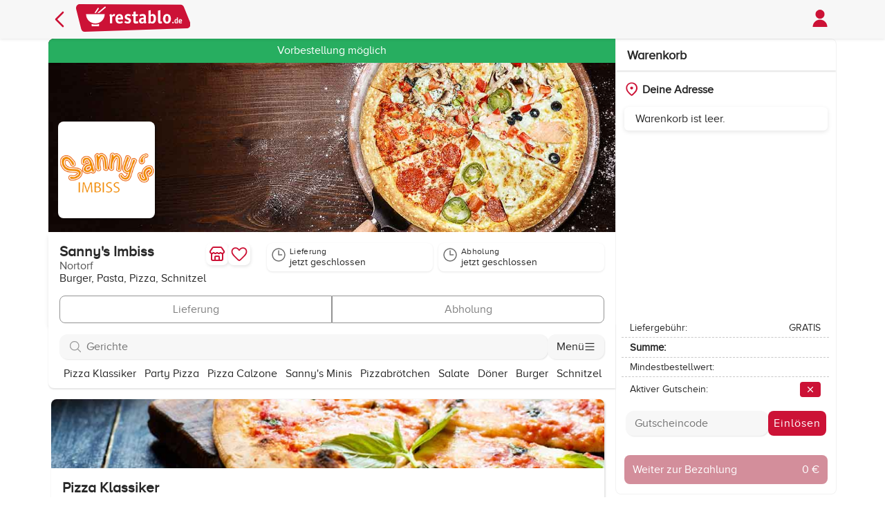

--- FILE ---
content_type: text/html; charset=utf-8
request_url: https://www.restablo.de/restaurant/sannys-imbiss-nortorf.html
body_size: 29236
content:
<!DOCTYPE html><html lang=de-de><head><meta charset=utf-8><meta name=viewport content="viewport-fit=cover, width=device-width, initial-scale=1.0, minimum-scale=1.0, maximum-scale=1.0, user-scalable=no"><link rel=stylesheet href="/asset/css/style.min.css?v=irN71x84RYXQMGdsknAC3dYc7C1yIoSV7uE7FYTvb8M"><meta name=apple-itunes-app content="app-id=1458274279"><meta name=google-play-app content="app-id=de.restablo.app.android"><meta name=author content=restablo.de><meta name=copyright content="rbNext Systems GmbH"><meta name=publisher content="rbNext Systems GmbH"><link rel=icon href=/favicon.ico sizes=any><link rel=apple-touch-icon href=/browser_icon/apple-touch-icon.png><link rel=manifest href=/browser_icon/manifest.json><meta name=msapplication-TileColor content=#CC1236><meta name=theme-color content=#CC1236><meta name=description content="Sanny's Imbiss, Johannisstraße 20, 24589 Nortorf. Burger, Pasta, Pizza, Schnitzel. Ob Pizza, Salate, Döner, Burger, Schnitzel, Imbiss-Gerichte, Beilagen, Dips und Soßen, Softdrinks oder Biere schnell Online bestellen! Einfach bei restablo.de aussuchen und schmecken lassen."><meta property=og:description content="Sanny's Imbiss, Johannisstraße 20, 24589 Nortorf. Burger, Pasta, Pizza, Schnitzel. Ob Pizza, Salate, Döner, Burger, Schnitzel, Imbiss-Gerichte, Beilagen, Dips und Soßen, Softdrinks oder Biere schnell Online bestellen! Einfach bei restablo.de aussuchen und schmecken lassen."><link rel=image_src href=https://storecdn.restablo.de/store/sannys-imbiss-nortorf/sannys-imbis-nortorf-logo-list.png><meta property=og:image content=https://storecdn.restablo.de/store/sannys-imbiss-nortorf/sannys-imbis-nortorf-logo-list.png><link rel=canonical href=https://www.restablo.de/restaurant/sannys-imbiss-nortorf.html><meta property=og:url content=https://www.restablo.de/restaurant/sannys-imbiss-nortorf.html><meta name=robots content="INDEX, FOLLOW"><meta property=og:title content="Sanny's Imbiss in Nortorf - Burger, Pasta, Pizza, Schnitzel Online bestellen - restablo.de"><title>Sanny&#x27;s Imbiss in Nortorf - Burger, Pasta, Pizza, Schnitzel Online bestellen - restablo.de</title><script src="/asset/js/javascript.min.js?v=YcUhRsiA-ep7EmynXYZRTTKStPMXVNqxh1gql7-Lzco"></script><body><header><div class=header-container><nav> <a class=goBackIcon href=/liefergebiet/24589-bestellen.html> <svg xmlns=http://www.w3.org/2000/svg fill=none viewBox="0 0 24 24" stroke-width=2 stroke=#CC1236 height=32 alt="Seite zurück"><path stroke-linecap=round stroke-linejoin=round d="M15.75 19.5 8.25 12l7.5-7.5" /></svg> </a><div class=logo><a href=/liefergebiet/24589-bestellen.html> <img src=/asset/images/logo.svg alt=restablo.de height=40> </a></div><a class="userProfile with-pointer" id=openUserLoginHtml> <img alt=Profil src=/asset/images/profile-icon.svg height=32> </a> </nav></div></header><div class=restaurant-detail-main><div class=page-content><div class=restaurant-detail-headerimage><picture class=restaurant-detail-headerimage_hero> <img src=https://storecdn.restablo.de/store/header-image/pizza-13.jpg srcset="https://storecdn.restablo.de/store/header-image/pizza-13-small.jpg 350w, https://storecdn.restablo.de/store/header-image/pizza-13.jpg 1200w" sizes="(max-width: 849px) 350px, 1200px" alt=Headerbild><div><div class=storelogo><img src=https://storecdn.restablo.de/store/sannys-imbiss-nortorf/sannys-imbis-nortorf-logo-list.png alt=Restaurantlogo></div></div><div class="info-banner green-background-color"><p>Vorbestellung möglich</div></picture></div><div class=restaurant-detail-container><div class=restaurant-card-big id=sannys-imbiss-nortorf data-favorite=False data-storeurl=sannys-imbiss-nortorf><div class=card-content><div class=store-title><div class=left><h1 class="headline h1">Sanny&#x27;s Imbiss</h1><div class=secondary-font>Nortorf</div><div class=black-font>Burger, Pasta, Pizza, Schnitzel</div></div><div class=right><div class=store-buttons><button class=store-button id=storeInfoButton onclick=event.stopPropagation()> <span class=icon> <svg alt="Informationen zum Restaurant" xmlns=http://www.w3.org/2000/svg width=24 height=24 viewBox="0 0 24 24" fill=none stroke=#cc1236 stroke-width=2 stroke-linecap=round stroke-linejoin=round><path d="M15 21v-5a1 1 0 0 0-1-1h-4a1 1 0 0 0-1 1v5" /><path d="M17.774 10.31a1.12 1.12 0 0 0-1.549 0 2.5 2.5 0 0 1-3.451 0 1.12 1.12 0 0 0-1.548 0 2.5 2.5 0 0 1-3.452 0 1.12 1.12 0 0 0-1.549 0 2.5 2.5 0 0 1-3.77-3.248l2.889-4.184A2 2 0 0 1 7 2h10a2 2 0 0 1 1.653.873l2.895 4.192a2.5 2.5 0 0 1-3.774 3.244" /><path d="M4 10.95V19a2 2 0 0 0 2 2h12a2 2 0 0 0 2-2v-8.05" /></svg> </span> </button> <button id=favorite-button-sannys-imbiss-nortorf class=store-button data-loading=false> <img id=favorite-icon-sannys-imbiss-nortorf src=/asset/images/favoriten-icon.svg onclick="$.user.SetFavorite('sannys-imbiss-nortorf')" alt="Favorit setzen"> </button></div></div></div><div class=store-info><div class="info-item hoverable" id=storeInfoButton><span class=icon> <svg xmlns=http://www.w3.org/2000/svg fill=none viewBox="0 0 24 24" stroke-width=1.5 stroke=currentColor class=size-6><path stroke-linecap=round stroke-linejoin=round d="M12 6v6h4.5m4.5 0a9 9 0 1 1-18 0 9 9 0 0 1 18 0Z" /></svg> </span><div class=info-lines><div class=info-title>Lieferung</div><div class="info-body store-opening-deliver">jetzt geschlossen</div></div></div><div class="info-item hoverable" id=storeInfoButton><span class=icon> <svg xmlns=http://www.w3.org/2000/svg fill=none viewBox="0 0 24 24" stroke-width=1.5 stroke=currentColor class=size-6><path stroke-linecap=round stroke-linejoin=round d="M12 6v6h4.5m4.5 0a9 9 0 1 1-18 0 9 9 0 0 1 18 0Z" /></svg> </span><div class=info-lines><div class=info-title>Abholung</div><div class="info-body store-opening-pickup">jetzt geschlossen</div></div></div></div></div><div class=order-options><button type=button id=cartDeliveryButton class="orderType-btn left disabled" data-value=DELIVER>Lieferung</button> <button type=button id=cartPickupButton class="orderType-btn right disabled" data-value=PICKUP>Abholung</button></div></div></div><div class=restaurant-detail-container-sticky><div class=searchbar><input type=search id=mealSearchInput class=form-input placeholder=Gerichte> <button class=menu-button> Menü <img width=16 height=16 src=/asset/images/menu.svg> </button></div><div class=item-menu><div class=horizontal-scroll id=categoryScroll><ul class=nav><li style=white-space:nowrap><a href=#category-159708 class=category-link>Pizza Klassiker</a><li style=white-space:nowrap><a href=#category-159712 class=category-link>Party Pizza</a><li style=white-space:nowrap><a href=#category-159709 class=category-link>Pizza Calzone</a><li style=white-space:nowrap><a href=#category-159710 class=category-link>Sanny&#x27;s Minis</a><li style=white-space:nowrap><a href=#category-159711 class=category-link>Pizzabr&#xF6;tchen</a><li style=white-space:nowrap><a href=#category-159713 class=category-link>Salate</a><li style=white-space:nowrap><a href=#category-159702 class=category-link>D&#xF6;ner</a><li style=white-space:nowrap><a href=#category-159697 class=category-link>Burger</a><li style=white-space:nowrap><a href=#category-159698 class=category-link>Schnitzel</a><li style=white-space:nowrap><a href=#category-159703 class=category-link>Imbiss-Gerichte</a><li style=white-space:nowrap><a href=#category-159700 class=category-link>Pasta</a><li style=white-space:nowrap><a href=#category-159699 class=category-link>Aufl&#xE4;ufe</a><li style=white-space:nowrap><a href=#category-159701 class=category-link>Vegane Gerichte</a><li style=white-space:nowrap><a href=#category-159694 class=category-link>Beilagen</a><li style=white-space:nowrap><a href=#category-159695 class=category-link>Dips und So&#xDF;en</a><li style=white-space:nowrap><a href=#category-159705 class=category-link>Softdrinks</a><li style=white-space:nowrap><a href=#category-159706 class=category-link>Biere</a></ul></div></div></div><div class=order-container><section class="mt-2 items-content"><div class=menuitems><div class="category parent-category" id=category-159707><div class="category subcategory" id=category-159708><div class=category-card><div class=header-image style=background-image:url(https://storecdn.restablo.de/store/global/category-header/pizza.jpg)></div><div style=padding:1rem><h2 class="h1 headline">Pizza Klassiker</h2><p>Alle Pizzen werden mit Tomatensauce und Käse belegt.</div></div><script type=application/x-restablo-data class=rb-catalog>14=[base64]</script><div itemscope itemtype=http://schema.org/Product class="menuitem catalog-meal-item" data-catalog=1236857 data-searchkeys=pizzamargheritamittomatensaucekäse><div class=menuinfo><h3 class=h4><span itemprop=name>Pizza Margherita</span> <button id=mealNutritionButton type=button class=info-icon-button data-nutri-menu=1236857> <img src=/asset/images/info-icon.svg alt="Informationen zum Produkt" class=info-icon> </button></h3><p itemprop=description class=mt-quarter>mit Tomatensauce, Käse<div class="variation-pills mt-quarter" aria-label=Varianten><span class="variation-pill with-pointer" aria-hidden=true>&#xD8; 26 cm</span> <span class="variation-pill with-pointer" aria-hidden=true>&#xD8; 32 cm</span></div><div class=price-wrapper><span itemprop=offers itemscope itemtype=http://schema.org/Offer> <button type=button class="meal-price-display with-pointer"> ab 10,00 &#x20AC; </button><meta itemprop=priceCurrency content=EUR><meta itemprop=price content=10.0000><meta itemprop=availability content=https://schema.org/InStock><span itemprop=offers itemscope itemtype=http://schema.org/Offer><meta itemprop=name content="Pizza Margherita, Ø 26 cm"><meta itemprop=price content=10.0000><meta itemprop=priceCurrency content=EUR><meta itemprop=availability content=https://schema.org/InStock></span> <span itemprop=offers itemscope itemtype=http://schema.org/Offer><meta itemprop=name content="Pizza Margherita, Ø 32 cm"><meta itemprop=price content=12.7000><meta itemprop=priceCurrency content=EUR><meta itemprop=availability content=https://schema.org/InStock></span> </span></div></div><div class=menuimage><div style=width:100px;height:1px></div><img src=/asset/images/no-image.png width=0 height=0 aria-hidden=true style=display:none alt="" itemprop=image></div><div class=meal-button><img src=/asset/images/plus-icon-white.svg></div></div><script type=application/x-restablo-data class=rb-catalog>e3=[base64]</script><div itemscope itemtype=http://schema.org/Product class="menuitem catalog-meal-item" data-catalog=1236859 data-searchkeys=pizzasalamimitsalami><div class=menuinfo><h3 class=h4><span itemprop=name>Pizza Salami</span> <button id=mealNutritionButton type=button class=info-icon-button data-nutri-menu=1236859> <img src=/asset/images/info-icon.svg alt="Informationen zum Produkt" class=info-icon> </button></h3><p itemprop=description class=mt-quarter>mit Salami<div class="variation-pills mt-quarter" aria-label=Varianten><span class="variation-pill with-pointer" aria-hidden=true>&#xD8; 26 cm</span> <span class="variation-pill with-pointer" aria-hidden=true>&#xD8; 32 cm</span></div><div class=price-wrapper><span itemprop=offers itemscope itemtype=http://schema.org/Offer> <button type=button class="meal-price-display with-pointer"> ab 10,70 &#x20AC; </button><meta itemprop=priceCurrency content=EUR><meta itemprop=price content=10.7000><meta itemprop=availability content=https://schema.org/InStock><span itemprop=offers itemscope itemtype=http://schema.org/Offer><meta itemprop=name content="Pizza Salami, Ø 26 cm"><meta itemprop=price content=10.7000><meta itemprop=priceCurrency content=EUR><meta itemprop=availability content=https://schema.org/InStock></span> <span itemprop=offers itemscope itemtype=http://schema.org/Offer><meta itemprop=name content="Pizza Salami, Ø 32 cm"><meta itemprop=price content=13.4000><meta itemprop=priceCurrency content=EUR><meta itemprop=availability content=https://schema.org/InStock></span> </span></div></div><div class=menuimage><div style=width:100px;height:1px></div><img src=/asset/images/no-image.png width=0 height=0 aria-hidden=true style=display:none alt="" itemprop=image></div><div class=meal-button><img src=/asset/images/plus-icon-white.svg></div></div><script type=application/x-restablo-data class=rb-catalog>53=[base64]</script><div itemscope itemtype=http://schema.org/Product class="menuitem catalog-meal-item" data-catalog=1236861 data-searchkeys=pizzaprosciuttomitschinken><div class=menuinfo><h3 class=h4><span itemprop=name>Pizza Prosciutto</span> <button id=mealNutritionButton type=button class=info-icon-button data-nutri-menu=1236861> <img src=/asset/images/info-icon.svg alt="Informationen zum Produkt" class=info-icon> </button></h3><p itemprop=description class=mt-quarter>mit Schinken<div class="variation-pills mt-quarter" aria-label=Varianten><span class="variation-pill with-pointer" aria-hidden=true>&#xD8; 26 cm</span> <span class="variation-pill with-pointer" aria-hidden=true>&#xD8; 32 cm</span></div><div class="font-small mt-quarter"><p>enthällt Formfleisch</div><div class=price-wrapper><span itemprop=offers itemscope itemtype=http://schema.org/Offer> <button type=button class="meal-price-display with-pointer"> ab 10,70 &#x20AC; </button><meta itemprop=priceCurrency content=EUR><meta itemprop=price content=10.7000><meta itemprop=availability content=https://schema.org/InStock><span itemprop=offers itemscope itemtype=http://schema.org/Offer><meta itemprop=name content="Pizza Prosciutto, Ø 26 cm"><meta itemprop=price content=10.7000><meta itemprop=priceCurrency content=EUR><meta itemprop=availability content=https://schema.org/InStock></span> <span itemprop=offers itemscope itemtype=http://schema.org/Offer><meta itemprop=name content="Pizza Prosciutto, Ø 32 cm"><meta itemprop=price content=13.4000><meta itemprop=priceCurrency content=EUR><meta itemprop=availability content=https://schema.org/InStock></span> </span></div></div><div class=menuimage><div style=width:100px;height:1px></div><img src=/asset/images/no-image.png width=0 height=0 aria-hidden=true style=display:none alt="" itemprop=image></div><div class=meal-button><img src=/asset/images/plus-icon-white.svg></div></div><script type=application/x-restablo-data class=rb-catalog>a3=[base64]</script><div itemscope itemtype=http://schema.org/Product class="menuitem catalog-meal-item" data-catalog=1236863 data-searchkeys=pizzahawaiimitschinkenananas><div class=menuinfo><h3 class=h4><span itemprop=name>Pizza Hawaii</span> <button id=mealNutritionButton type=button class=info-icon-button data-nutri-menu=1236863> <img src=/asset/images/info-icon.svg alt="Informationen zum Produkt" class=info-icon> </button></h3><p itemprop=description class=mt-quarter>mit Schinken, Ananas<div class="variation-pills mt-quarter" aria-label=Varianten><span class="variation-pill with-pointer" aria-hidden=true>&#xD8; 26 cm</span> <span class="variation-pill with-pointer" aria-hidden=true>&#xD8; 32 cm</span></div><div class="font-small mt-quarter"><p>enthällt Formfleisch</div><div class=price-wrapper><span itemprop=offers itemscope itemtype=http://schema.org/Offer> <button type=button class="meal-price-display with-pointer"> ab 11,00 &#x20AC; </button><meta itemprop=priceCurrency content=EUR><meta itemprop=price content=11.0000><meta itemprop=availability content=https://schema.org/InStock><span itemprop=offers itemscope itemtype=http://schema.org/Offer><meta itemprop=name content="Pizza Hawaii, Ø 26 cm"><meta itemprop=price content=11.0000><meta itemprop=priceCurrency content=EUR><meta itemprop=availability content=https://schema.org/InStock></span> <span itemprop=offers itemscope itemtype=http://schema.org/Offer><meta itemprop=name content="Pizza Hawaii, Ø 32 cm"><meta itemprop=price content=13.7000><meta itemprop=priceCurrency content=EUR><meta itemprop=availability content=https://schema.org/InStock></span> </span></div></div><div class=menuimage><div style=width:100px;height:1px></div><img src=/asset/images/no-image.png width=0 height=0 aria-hidden=true style=display:none alt="" itemprop=image></div><div class=meal-button><img src=/asset/images/plus-icon-white.svg></div></div><script type=application/x-restablo-data class=rb-catalog>f1=[base64]</script><div itemscope itemtype=http://schema.org/Product class="menuitem catalog-meal-item" data-catalog=1236865 data-searchkeys=pizzasannymitschinkenbrokkolisaucehollandaise><div class=menuinfo><h3 class=h4><span itemprop=name>Pizza Sanny</span> <button id=mealNutritionButton type=button class=info-icon-button data-nutri-menu=1236865> <img src=/asset/images/info-icon.svg alt="Informationen zum Produkt" class=info-icon> </button></h3><p itemprop=description class=mt-quarter>mit Schinken, Brokkoli, Sauce hollandaise<div class="variation-pills mt-quarter" aria-label=Varianten><span class="variation-pill with-pointer" aria-hidden=true>&#xD8; 26 cm</span> <span class="variation-pill with-pointer" aria-hidden=true>&#xD8; 32 cm</span></div><div class="font-small mt-quarter"><p>enthällt Formfleisch</div><div class=price-wrapper><span itemprop=offers itemscope itemtype=http://schema.org/Offer> <button type=button class="meal-price-display with-pointer"> ab 11,00 &#x20AC; </button><meta itemprop=priceCurrency content=EUR><meta itemprop=price content=11.0000><meta itemprop=availability content=https://schema.org/InStock><span itemprop=offers itemscope itemtype=http://schema.org/Offer><meta itemprop=name content="Pizza Sanny, Ø 26 cm"><meta itemprop=price content=11.0000><meta itemprop=priceCurrency content=EUR><meta itemprop=availability content=https://schema.org/InStock></span> <span itemprop=offers itemscope itemtype=http://schema.org/Offer><meta itemprop=name content="Pizza Sanny, Ø 32 cm"><meta itemprop=price content=13.7000><meta itemprop=priceCurrency content=EUR><meta itemprop=availability content=https://schema.org/InStock></span> </span></div></div><div class=menuimage><div style=width:100px;height:1px></div><img src=/asset/images/no-image.png width=0 height=0 aria-hidden=true style=display:none alt="" itemprop=image></div><div class=meal-button><img src=/asset/images/plus-icon-white.svg></div></div><script type=application/x-restablo-data class=rb-catalog>89=[base64]</script><div itemscope itemtype=http://schema.org/Product class="menuitem catalog-meal-item" data-catalog=1236867 data-searchkeys=pizzachickencrossiesmitchickennuggetssaucehollandaise><div class=menuinfo><h3 class=h4><span itemprop=name>Pizza Chicken Crossies</span> <button id=mealNutritionButton type=button class=info-icon-button data-nutri-menu=1236867> <img src=/asset/images/info-icon.svg alt="Informationen zum Produkt" class=info-icon> </button></h3><p itemprop=description class=mt-quarter>mit Chicken Nuggets, Sauce hollandaise<div class="variation-pills mt-quarter" aria-label=Varianten><span class="variation-pill with-pointer" aria-hidden=true>&#xD8; 26 cm</span> <span class="variation-pill with-pointer" aria-hidden=true>&#xD8; 32 cm</span></div><div class=price-wrapper><span itemprop=offers itemscope itemtype=http://schema.org/Offer> <button type=button class="meal-price-display with-pointer"> ab 11,00 &#x20AC; </button><meta itemprop=priceCurrency content=EUR><meta itemprop=price content=11.0000><meta itemprop=availability content=https://schema.org/InStock><span itemprop=offers itemscope itemtype=http://schema.org/Offer><meta itemprop=name content="Pizza Chicken Crossies, Ø 26 cm"><meta itemprop=price content=11.0000><meta itemprop=priceCurrency content=EUR><meta itemprop=availability content=https://schema.org/InStock></span> <span itemprop=offers itemscope itemtype=http://schema.org/Offer><meta itemprop=name content="Pizza Chicken Crossies, Ø 32 cm"><meta itemprop=price content=13.7000><meta itemprop=priceCurrency content=EUR><meta itemprop=availability content=https://schema.org/InStock></span> </span></div></div><div class=menuimage><div style=width:100px;height:1px></div><img src=/asset/images/no-image.png width=0 height=0 aria-hidden=true style=display:none alt="" itemprop=image></div><div class=meal-button><img src=/asset/images/plus-icon-white.svg></div></div><script type=application/x-restablo-data class=rb-catalog>3b=[base64]</script><div itemscope itemtype=http://schema.org/Product class="menuitem catalog-meal-item" data-catalog=1236869 data-searchkeys=pizzagourmetmitsalamischinkenchampignons><div class=menuinfo><h3 class=h4><span itemprop=name>Pizza Gourmet</span> <button id=mealNutritionButton type=button class=info-icon-button data-nutri-menu=1236869> <img src=/asset/images/info-icon.svg alt="Informationen zum Produkt" class=info-icon> </button></h3><p itemprop=description class=mt-quarter>mit Salami, Schinken, Champignons<div class="variation-pills mt-quarter" aria-label=Varianten><span class="variation-pill with-pointer" aria-hidden=true>&#xD8; 26 cm</span> <span class="variation-pill with-pointer" aria-hidden=true>&#xD8; 32 cm</span></div><div class="font-small mt-quarter"><p>enthällt Formfleisch</div><div class=price-wrapper><span itemprop=offers itemscope itemtype=http://schema.org/Offer> <button type=button class="meal-price-display with-pointer"> ab 11,00 &#x20AC; </button><meta itemprop=priceCurrency content=EUR><meta itemprop=price content=11.0000><meta itemprop=availability content=https://schema.org/InStock><span itemprop=offers itemscope itemtype=http://schema.org/Offer><meta itemprop=name content="Pizza Gourmet, Ø 26 cm"><meta itemprop=price content=11.0000><meta itemprop=priceCurrency content=EUR><meta itemprop=availability content=https://schema.org/InStock></span> <span itemprop=offers itemscope itemtype=http://schema.org/Offer><meta itemprop=name content="Pizza Gourmet, Ø 32 cm"><meta itemprop=price content=13.7000><meta itemprop=priceCurrency content=EUR><meta itemprop=availability content=https://schema.org/InStock></span> </span></div></div><div class=menuimage><div style=width:100px;height:1px></div><img src=/asset/images/no-image.png width=0 height=0 aria-hidden=true style=display:none alt="" itemprop=image></div><div class=meal-button><img src=/asset/images/plus-icon-white.svg></div></div><script type=application/x-restablo-data class=rb-catalog>a2=[base64]</script><div itemscope itemtype=http://schema.org/Product class="menuitem catalog-meal-item" data-catalog=1236871 data-searchkeys=pizzasalamifunghimitsalamichampignons><div class=menuinfo><h3 class=h4><span itemprop=name>Pizza Salami Funghi</span> <button id=mealNutritionButton type=button class=info-icon-button data-nutri-menu=1236871> <img src=/asset/images/info-icon.svg alt="Informationen zum Produkt" class=info-icon> </button></h3><p itemprop=description class=mt-quarter>mit Salami, Champignons<div class="variation-pills mt-quarter" aria-label=Varianten><span class="variation-pill with-pointer" aria-hidden=true>&#xD8; 26 cm</span> <span class="variation-pill with-pointer" aria-hidden=true>&#xD8; 32 cm</span></div><div class=price-wrapper><span itemprop=offers itemscope itemtype=http://schema.org/Offer> <button type=button class="meal-price-display with-pointer"> ab 11,00 &#x20AC; </button><meta itemprop=priceCurrency content=EUR><meta itemprop=price content=11.0000><meta itemprop=availability content=https://schema.org/InStock><span itemprop=offers itemscope itemtype=http://schema.org/Offer><meta itemprop=name content="Pizza Salami Funghi, Ø 26 cm"><meta itemprop=price content=11.0000><meta itemprop=priceCurrency content=EUR><meta itemprop=availability content=https://schema.org/InStock></span> <span itemprop=offers itemscope itemtype=http://schema.org/Offer><meta itemprop=name content="Pizza Salami Funghi, Ø 32 cm"><meta itemprop=price content=13.7000><meta itemprop=priceCurrency content=EUR><meta itemprop=availability content=https://schema.org/InStock></span> </span></div></div><div class=menuimage><div style=width:100px;height:1px></div><img src=/asset/images/no-image.png width=0 height=0 aria-hidden=true style=display:none alt="" itemprop=image></div><div class=meal-button><img src=/asset/images/plus-icon-white.svg></div></div><script type=application/x-restablo-data class=rb-catalog>95=[base64]</script><div itemscope itemtype=http://schema.org/Product class="menuitem catalog-meal-item" data-catalog=1236873 data-searchkeys=pizzaschinkenfunghimitschinkenchampignons><div class=menuinfo><h3 class=h4><span itemprop=name>Pizza Schinken Funghi</span> <button id=mealNutritionButton type=button class=info-icon-button data-nutri-menu=1236873> <img src=/asset/images/info-icon.svg alt="Informationen zum Produkt" class=info-icon> </button></h3><p itemprop=description class=mt-quarter>mit Schinken, Champignons<div class="variation-pills mt-quarter" aria-label=Varianten><span class="variation-pill with-pointer" aria-hidden=true>&#xD8; 26 cm</span> <span class="variation-pill with-pointer" aria-hidden=true>&#xD8; 32 cm</span></div><div class="font-small mt-quarter"><p>enthällt Formfleisch</div><div class=price-wrapper><span itemprop=offers itemscope itemtype=http://schema.org/Offer> <button type=button class="meal-price-display with-pointer"> ab 11,00 &#x20AC; </button><meta itemprop=priceCurrency content=EUR><meta itemprop=price content=11.0000><meta itemprop=availability content=https://schema.org/InStock><span itemprop=offers itemscope itemtype=http://schema.org/Offer><meta itemprop=name content="Pizza Schinken Funghi, Ø 26 cm"><meta itemprop=price content=11.0000><meta itemprop=priceCurrency content=EUR><meta itemprop=availability content=https://schema.org/InStock></span> <span itemprop=offers itemscope itemtype=http://schema.org/Offer><meta itemprop=name content="Pizza Schinken Funghi, Ø 32 cm"><meta itemprop=price content=13.7000><meta itemprop=priceCurrency content=EUR><meta itemprop=availability content=https://schema.org/InStock></span> </span></div></div><div class=menuimage><div style=width:100px;height:1px></div><img src=/asset/images/no-image.png width=0 height=0 aria-hidden=true style=display:none alt="" itemprop=image></div><div class=meal-button><img src=/asset/images/plus-icon-white.svg></div></div><script type=application/x-restablo-data class=rb-catalog>00=[base64]</script><div itemscope itemtype=http://schema.org/Product class="menuitem catalog-meal-item" data-catalog=1236875 data-searchkeys=pizzadöner(drehspieß)mitkalbfleisch(drehspieß)zwiebelntsatsiki><div class=menuinfo><h3 class=h4><span itemprop=name>Pizza D&#xF6;ner (Drehspie&#xDF;)</span> <button id=mealNutritionButton type=button class=info-icon-button data-nutri-menu=1236875> <img src=/asset/images/info-icon.svg alt="Informationen zum Produkt" class=info-icon> </button></h3><p itemprop=description class=mt-quarter>mit Kalbfleisch (Drehspieß), Zwiebeln, Tsatsiki<div class="variation-pills mt-quarter" aria-label=Varianten><span class="variation-pill with-pointer" aria-hidden=true>&#xD8; 26 cm</span> <span class="variation-pill with-pointer" aria-hidden=true>&#xD8; 32 cm</span></div><div class=price-wrapper><span itemprop=offers itemscope itemtype=http://schema.org/Offer> <button type=button class="meal-price-display with-pointer"> ab 11,40 &#x20AC; </button><meta itemprop=priceCurrency content=EUR><meta itemprop=price content=11.4000><meta itemprop=availability content=https://schema.org/InStock><span itemprop=offers itemscope itemtype=http://schema.org/Offer><meta itemprop=name content="Pizza Döner (Drehspieß), Ø 26 cm"><meta itemprop=price content=11.4000><meta itemprop=priceCurrency content=EUR><meta itemprop=availability content=https://schema.org/InStock></span> <span itemprop=offers itemscope itemtype=http://schema.org/Offer><meta itemprop=name content="Pizza Döner (Drehspieß), Ø 32 cm"><meta itemprop=price content=14.1000><meta itemprop=priceCurrency content=EUR><meta itemprop=availability content=https://schema.org/InStock></span> </span></div></div><div class=menuimage><div style=width:100px;height:1px></div><img src=/asset/images/no-image.png width=0 height=0 aria-hidden=true style=display:none alt="" itemprop=image></div><div class=meal-button><img src=/asset/images/plus-icon-white.svg></div></div><script type=application/x-restablo-data class=rb-catalog>24=[base64]</script><div itemscope itemtype=http://schema.org/Product class="menuitem catalog-meal-item" data-catalog=1236877 data-searchkeys=pizzahotdogmitwürstchengurkenröstzwiebelndänischerremouladeketchup><div class=menuinfo><h3 class=h4><span itemprop=name>Pizza Hot Dog</span> <button id=mealNutritionButton type=button class=info-icon-button data-nutri-menu=1236877> <img src=/asset/images/info-icon.svg alt="Informationen zum Produkt" class=info-icon> </button></h3><p itemprop=description class=mt-quarter>mit Würstchen, Gurken, Röstzwiebeln, dänischer Remoulade, Ketchup<div class="variation-pills mt-quarter" aria-label=Varianten><span class="variation-pill with-pointer" aria-hidden=true>&#xD8; 26 cm</span> <span class="variation-pill with-pointer" aria-hidden=true>&#xD8; 32 cm</span></div><div class=price-wrapper><span itemprop=offers itemscope itemtype=http://schema.org/Offer> <button type=button class="meal-price-display with-pointer"> ab 11,50 &#x20AC; </button><meta itemprop=priceCurrency content=EUR><meta itemprop=price content=11.5000><meta itemprop=availability content=https://schema.org/InStock><span itemprop=offers itemscope itemtype=http://schema.org/Offer><meta itemprop=name content="Pizza Hot Dog, Ø 26 cm"><meta itemprop=price content=11.5000><meta itemprop=priceCurrency content=EUR><meta itemprop=availability content=https://schema.org/InStock></span> <span itemprop=offers itemscope itemtype=http://schema.org/Offer><meta itemprop=name content="Pizza Hot Dog, Ø 32 cm"><meta itemprop=price content=14.2000><meta itemprop=priceCurrency content=EUR><meta itemprop=availability content=https://schema.org/InStock></span> </span></div></div><div class=menuimage><div style=width:100px;height:1px></div><img src=/asset/images/no-image.png width=0 height=0 aria-hidden=true style=display:none alt="" itemprop=image></div><div class=meal-button><img src=/asset/images/plus-icon-white.svg></div></div><script type=application/x-restablo-data class=rb-catalog>05=[base64]</script><div itemscope itemtype=http://schema.org/Product class="menuitem catalog-meal-item" data-catalog=1236879 data-searchkeys=pizzaitaliamittomatemozzarellabasilikum><div class=menuinfo><h3 class=h4><span itemprop=name>Pizza Italia</span> <button id=mealNutritionButton type=button class=info-icon-button data-nutri-menu=1236879> <img src=/asset/images/info-icon.svg alt="Informationen zum Produkt" class=info-icon> </button></h3><p itemprop=description class=mt-quarter>mit Tomate, Mozzarella, Basilikum<div class="variation-pills mt-quarter" aria-label=Varianten><span class="variation-pill with-pointer" aria-hidden=true>&#xD8; 26 cm</span> <span class="variation-pill with-pointer" aria-hidden=true>&#xD8; 32 cm</span></div><div class=price-wrapper><span itemprop=offers itemscope itemtype=http://schema.org/Offer> <button type=button class="meal-price-display with-pointer"> ab 10,80 &#x20AC; </button><meta itemprop=priceCurrency content=EUR><meta itemprop=price content=10.8000><meta itemprop=availability content=https://schema.org/InStock><span itemprop=offers itemscope itemtype=http://schema.org/Offer><meta itemprop=name content="Pizza Italia, Ø 26 cm"><meta itemprop=price content=10.8000><meta itemprop=priceCurrency content=EUR><meta itemprop=availability content=https://schema.org/InStock></span> <span itemprop=offers itemscope itemtype=http://schema.org/Offer><meta itemprop=name content="Pizza Italia, Ø 32 cm"><meta itemprop=price content=13.5000><meta itemprop=priceCurrency content=EUR><meta itemprop=availability content=https://schema.org/InStock></span> </span></div></div><div class=menuimage><div style=width:100px;height:1px></div><img src=/asset/images/no-image.png width=0 height=0 aria-hidden=true style=display:none alt="" itemprop=image></div><div class=meal-button><img src=/asset/images/plus-icon-white.svg></div></div><script type=application/x-restablo-data class=rb-catalog>2a=[base64]</script><div itemscope itemtype=http://schema.org/Product class="menuitem catalog-meal-item" data-catalog=1236881 data-searchkeys=pizzaprovokateurmitsalamischinkenhackfleischpaprikazwiebelnolivenpeperoni><div class=menuinfo><h3 class=h4><span itemprop=name>Pizza Provokateur</span> <button id=mealNutritionButton type=button class=info-icon-button data-nutri-menu=1236881> <img src=/asset/images/info-icon.svg alt="Informationen zum Produkt" class=info-icon> </button></h3><p itemprop=description class=mt-quarter>mit Salami, Schinken, Hackfleisch, Paprika, Zwiebeln, Oliven, Peperoni<div class="variation-pills mt-quarter" aria-label=Varianten><span class="variation-pill with-pointer" aria-hidden=true>&#xD8; 26 cm</span> <span class="variation-pill with-pointer" aria-hidden=true>&#xD8; 32 cm</span></div><div class="font-small mt-quarter"><p>enthällt Formfleisch</div><div class=price-wrapper><span itemprop=offers itemscope itemtype=http://schema.org/Offer> <button type=button class="meal-price-display with-pointer"> ab 11,30 &#x20AC; </button><meta itemprop=priceCurrency content=EUR><meta itemprop=price content=11.3000><meta itemprop=availability content=https://schema.org/InStock><span itemprop=offers itemscope itemtype=http://schema.org/Offer><meta itemprop=name content="Pizza Provokateur, Ø 26 cm"><meta itemprop=price content=11.3000><meta itemprop=priceCurrency content=EUR><meta itemprop=availability content=https://schema.org/InStock></span> <span itemprop=offers itemscope itemtype=http://schema.org/Offer><meta itemprop=name content="Pizza Provokateur, Ø 32 cm"><meta itemprop=price content=14.0000><meta itemprop=priceCurrency content=EUR><meta itemprop=availability content=https://schema.org/InStock></span> </span></div></div><div class=menuimage><div style=width:100px;height:1px></div><img src=/asset/images/no-image.png width=0 height=0 aria-hidden=true style=display:none alt="" itemprop=image></div><div class=meal-button><img src=/asset/images/plus-icon-white.svg></div></div><script type=application/x-restablo-data class=rb-catalog>ca=[base64]</script><div itemscope itemtype=http://schema.org/Product class="menuitem catalog-meal-item" data-catalog=1236883 data-searchkeys=pizzawünschdirwasmit5xzutatennachwahl><div class=menuinfo><h3 class=h4><span itemprop=name>Pizza W&#xFC;nsch Dir was</span> <button id=mealNutritionButton type=button class=info-icon-button data-nutri-menu=1236883> <img src=/asset/images/info-icon.svg alt="Informationen zum Produkt" class=info-icon> </button></h3><p itemprop=description class=mt-quarter>mit 5 x Zutaten nach Wahl<div class="variation-pills mt-quarter" aria-label=Varianten><span class="variation-pill with-pointer" aria-hidden=true>&#xD8; 26 cm</span> <span class="variation-pill with-pointer" aria-hidden=true>&#xD8; 32 cm</span></div><div class=price-wrapper><span itemprop=offers itemscope itemtype=http://schema.org/Offer> <button type=button class="meal-price-display with-pointer"> ab 12,60 &#x20AC; </button><meta itemprop=priceCurrency content=EUR><meta itemprop=price content=12.6000><meta itemprop=availability content=https://schema.org/InStock><span itemprop=offers itemscope itemtype=http://schema.org/Offer><meta itemprop=name content="Pizza Wünsch Dir was, Ø 26 cm"><meta itemprop=price content=12.6000><meta itemprop=priceCurrency content=EUR><meta itemprop=availability content=https://schema.org/InStock></span> <span itemprop=offers itemscope itemtype=http://schema.org/Offer><meta itemprop=name content="Pizza Wünsch Dir was, Ø 32 cm"><meta itemprop=price content=15.0000><meta itemprop=priceCurrency content=EUR><meta itemprop=availability content=https://schema.org/InStock></span> </span></div></div><div class=menuimage><div style=width:100px;height:1px></div><img src=/asset/images/no-image.png width=0 height=0 aria-hidden=true style=display:none alt="" itemprop=image></div><div class=meal-button><img src=/asset/images/plus-icon-white.svg></div></div><script type=application/x-restablo-data class=rb-catalog>49=[base64]</script><div itemscope itemtype=http://schema.org/Product class="menuitem catalog-meal-item" data-catalog=1236885 data-searchkeys=pizzabolognamithackfleischzwiebelnpaprikaei><div class=menuinfo><h3 class=h4><span itemprop=name>Pizza Bologna</span> <button id=mealNutritionButton type=button class=info-icon-button data-nutri-menu=1236885> <img src=/asset/images/info-icon.svg alt="Informationen zum Produkt" class=info-icon> </button></h3><p itemprop=description class=mt-quarter>mit Hackfleisch, Zwiebeln, Paprika, Ei<div class="variation-pills mt-quarter" aria-label=Varianten><span class="variation-pill with-pointer" aria-hidden=true>&#xD8; 26 cm</span> <span class="variation-pill with-pointer" aria-hidden=true>&#xD8; 32 cm</span></div><div class=price-wrapper><span itemprop=offers itemscope itemtype=http://schema.org/Offer> <button type=button class="meal-price-display with-pointer"> ab 11,00 &#x20AC; </button><meta itemprop=priceCurrency content=EUR><meta itemprop=price content=11.0000><meta itemprop=availability content=https://schema.org/InStock><span itemprop=offers itemscope itemtype=http://schema.org/Offer><meta itemprop=name content="Pizza Bologna, Ø 26 cm"><meta itemprop=price content=11.0000><meta itemprop=priceCurrency content=EUR><meta itemprop=availability content=https://schema.org/InStock></span> <span itemprop=offers itemscope itemtype=http://schema.org/Offer><meta itemprop=name content="Pizza Bologna, Ø 32 cm"><meta itemprop=price content=13.7000><meta itemprop=priceCurrency content=EUR><meta itemprop=availability content=https://schema.org/InStock></span> </span></div></div><div class=menuimage><div style=width:100px;height:1px></div><img src=/asset/images/no-image.png width=0 height=0 aria-hidden=true style=display:none alt="" itemprop=image></div><div class=meal-button><img src=/asset/images/plus-icon-white.svg></div></div><script type=application/x-restablo-data class=rb-catalog>a2=[base64]</script><div itemscope itemtype=http://schema.org/Product class="menuitem catalog-meal-item" data-catalog=1236887 data-searchkeys=pizzatonnomitthunfischzwiebeln><div class=menuinfo><h3 class=h4><span itemprop=name>Pizza Tonno</span> <button id=mealNutritionButton type=button class=info-icon-button data-nutri-menu=1236887> <img src=/asset/images/info-icon.svg alt="Informationen zum Produkt" class=info-icon> </button></h3><p itemprop=description class=mt-quarter>mit Thunfisch, Zwiebeln<div class="variation-pills mt-quarter" aria-label=Varianten><span class="variation-pill with-pointer" aria-hidden=true>&#xD8; 26 cm</span> <span class="variation-pill with-pointer" aria-hidden=true>&#xD8; 32 cm</span></div><div class=price-wrapper><span itemprop=offers itemscope itemtype=http://schema.org/Offer> <button type=button class="meal-price-display with-pointer"> ab 11,00 &#x20AC; </button><meta itemprop=priceCurrency content=EUR><meta itemprop=price content=11.0000><meta itemprop=availability content=https://schema.org/InStock><span itemprop=offers itemscope itemtype=http://schema.org/Offer><meta itemprop=name content="Pizza Tonno, Ø 26 cm"><meta itemprop=price content=11.0000><meta itemprop=priceCurrency content=EUR><meta itemprop=availability content=https://schema.org/InStock></span> <span itemprop=offers itemscope itemtype=http://schema.org/Offer><meta itemprop=name content="Pizza Tonno, Ø 32 cm"><meta itemprop=price content=13.7000><meta itemprop=priceCurrency content=EUR><meta itemprop=availability content=https://schema.org/InStock></span> </span></div></div><div class=menuimage><div style=width:100px;height:1px></div><img src=/asset/images/no-image.png width=0 height=0 aria-hidden=true style=display:none alt="" itemprop=image></div><div class=meal-button><img src=/asset/images/plus-icon-white.svg></div></div><script type=application/x-restablo-data class=rb-catalog>76=[base64]</script><div itemscope itemtype=http://schema.org/Product class="menuitem catalog-meal-item" data-catalog=1236889 data-searchkeys=pizzatorontomitschinkenspargelhähnchenbrustsaucehollandaise><div class=menuinfo><h3 class=h4><span itemprop=name>Pizza Toronto</span> <button id=mealNutritionButton type=button class=info-icon-button data-nutri-menu=1236889> <img src=/asset/images/info-icon.svg alt="Informationen zum Produkt" class=info-icon> </button></h3><p itemprop=description class=mt-quarter>mit Schinken, Spargel, Hähnchenbrust, Sauce hollandaise<div class="variation-pills mt-quarter" aria-label=Varianten><span class="variation-pill with-pointer" aria-hidden=true>&#xD8; 26 cm</span> <span class="variation-pill with-pointer" aria-hidden=true>&#xD8; 32 cm</span></div><div class="font-small mt-quarter"><p>enthällt Formfleisch</div><div class=price-wrapper><span itemprop=offers itemscope itemtype=http://schema.org/Offer> <button type=button class="meal-price-display with-pointer"> ab 11,30 &#x20AC; </button><meta itemprop=priceCurrency content=EUR><meta itemprop=price content=11.3000><meta itemprop=availability content=https://schema.org/InStock><span itemprop=offers itemscope itemtype=http://schema.org/Offer><meta itemprop=name content="Pizza Toronto, Ø 26 cm"><meta itemprop=price content=11.3000><meta itemprop=priceCurrency content=EUR><meta itemprop=availability content=https://schema.org/InStock></span> <span itemprop=offers itemscope itemtype=http://schema.org/Offer><meta itemprop=name content="Pizza Toronto, Ø 32 cm"><meta itemprop=price content=14.0000><meta itemprop=priceCurrency content=EUR><meta itemprop=availability content=https://schema.org/InStock></span> </span></div></div><div class=menuimage><div style=width:100px;height:1px></div><img src=/asset/images/no-image.png width=0 height=0 aria-hidden=true style=display:none alt="" itemprop=image></div><div class=meal-button><img src=/asset/images/plus-icon-white.svg></div></div><script type=application/x-restablo-data class=rb-catalog>f9=[base64]</script><div itemscope itemtype=http://schema.org/Product class="menuitem catalog-meal-item" data-catalog=1236891 data-searchkeys=pizzavancouvermithähnchenbrustmaistomatesaucehollandaise><div class=menuinfo><h3 class=h4><span itemprop=name>Pizza Vancouver</span> <button id=mealNutritionButton type=button class=info-icon-button data-nutri-menu=1236891> <img src=/asset/images/info-icon.svg alt="Informationen zum Produkt" class=info-icon> </button></h3><p itemprop=description class=mt-quarter>mit Hähnchenbrust, Mais, Tomate, Sauce hollandaise<div class="variation-pills mt-quarter" aria-label=Varianten><span class="variation-pill with-pointer" aria-hidden=true>&#xD8; 26 cm</span> <span class="variation-pill with-pointer" aria-hidden=true>&#xD8; 32 cm</span></div><div class=price-wrapper><span itemprop=offers itemscope itemtype=http://schema.org/Offer> <button type=button class="meal-price-display with-pointer"> ab 11,30 &#x20AC; </button><meta itemprop=priceCurrency content=EUR><meta itemprop=price content=11.3000><meta itemprop=availability content=https://schema.org/InStock><span itemprop=offers itemscope itemtype=http://schema.org/Offer><meta itemprop=name content="Pizza Vancouver, Ø 26 cm"><meta itemprop=price content=11.3000><meta itemprop=priceCurrency content=EUR><meta itemprop=availability content=https://schema.org/InStock></span> <span itemprop=offers itemscope itemtype=http://schema.org/Offer><meta itemprop=name content="Pizza Vancouver, Ø 32 cm"><meta itemprop=price content=14.0000><meta itemprop=priceCurrency content=EUR><meta itemprop=availability content=https://schema.org/InStock></span> </span></div></div><div class=menuimage><div style=width:100px;height:1px></div><img src=/asset/images/no-image.png width=0 height=0 aria-hidden=true style=display:none alt="" itemprop=image></div><div class=meal-button><img src=/asset/images/plus-icon-white.svg></div></div><script type=application/x-restablo-data class=rb-catalog>d9=[base64]</script><div itemscope itemtype=http://schema.org/Product class="menuitem catalog-meal-item" data-catalog=1236893 data-searchkeys=pizzalonestarmithackfleischzwiebelnpaprikabaconbbq-sauce><div class=menuinfo><h3 class=h4><span itemprop=name>Pizza Lone Star</span> <button id=mealNutritionButton type=button class=info-icon-button data-nutri-menu=1236893> <img src=/asset/images/info-icon.svg alt="Informationen zum Produkt" class=info-icon> </button></h3><p itemprop=description class=mt-quarter>mit Hackfleisch, Zwiebeln, Paprika, Bacon, BBQ-Sauce<div class="variation-pills mt-quarter" aria-label=Varianten><span class="variation-pill with-pointer" aria-hidden=true>&#xD8; 26 cm</span> <span class="variation-pill with-pointer" aria-hidden=true>&#xD8; 32 cm</span></div><div class=price-wrapper><span itemprop=offers itemscope itemtype=http://schema.org/Offer> <button type=button class="meal-price-display with-pointer"> ab 11,30 &#x20AC; </button><meta itemprop=priceCurrency content=EUR><meta itemprop=price content=11.3000><meta itemprop=availability content=https://schema.org/InStock><span itemprop=offers itemscope itemtype=http://schema.org/Offer><meta itemprop=name content="Pizza Lone Star, Ø 26 cm"><meta itemprop=price content=11.3000><meta itemprop=priceCurrency content=EUR><meta itemprop=availability content=https://schema.org/InStock></span> <span itemprop=offers itemscope itemtype=http://schema.org/Offer><meta itemprop=name content="Pizza Lone Star, Ø 32 cm"><meta itemprop=price content=14.0000><meta itemprop=priceCurrency content=EUR><meta itemprop=availability content=https://schema.org/InStock></span> </span></div></div><div class=menuimage><div style=width:100px;height:1px></div><img src=/asset/images/no-image.png width=0 height=0 aria-hidden=true style=display:none alt="" itemprop=image></div><div class=meal-button><img src=/asset/images/plus-icon-white.svg></div></div><script type=application/x-restablo-data class=rb-catalog>2a=[base64]</script><div itemscope itemtype=http://schema.org/Product class="menuitem catalog-meal-item" data-catalog=1236895 data-searchkeys=pizzagodzillamitschinkensalamihackfleischhähnchenbrustsaucehollandaise><div class=menuinfo><h3 class=h4><span itemprop=name>Pizza Godzilla</span> <button id=mealNutritionButton type=button class=info-icon-button data-nutri-menu=1236895> <img src=/asset/images/info-icon.svg alt="Informationen zum Produkt" class=info-icon> </button></h3><p itemprop=description class=mt-quarter>mit Schinken, Salami, Hackfleisch, Hähnchenbrust, Sauce hollandaise<div class="variation-pills mt-quarter" aria-label=Varianten><span class="variation-pill with-pointer" aria-hidden=true>&#xD8; 26 cm</span> <span class="variation-pill with-pointer" aria-hidden=true>&#xD8; 32 cm</span></div><div class="font-small mt-quarter"><p>enthällt Formfleisch</div><div class=price-wrapper><span itemprop=offers itemscope itemtype=http://schema.org/Offer> <button type=button class="meal-price-display with-pointer"> ab 12,00 &#x20AC; </button><meta itemprop=priceCurrency content=EUR><meta itemprop=price content=12.0000><meta itemprop=availability content=https://schema.org/InStock><span itemprop=offers itemscope itemtype=http://schema.org/Offer><meta itemprop=name content="Pizza Godzilla, Ø 26 cm"><meta itemprop=price content=12.0000><meta itemprop=priceCurrency content=EUR><meta itemprop=availability content=https://schema.org/InStock></span> <span itemprop=offers itemscope itemtype=http://schema.org/Offer><meta itemprop=name content="Pizza Godzilla, Ø 32 cm"><meta itemprop=price content=14.7000><meta itemprop=priceCurrency content=EUR><meta itemprop=availability content=https://schema.org/InStock></span> </span></div></div><div class=menuimage><div style=width:100px;height:1px></div><img src=/asset/images/no-image.png width=0 height=0 aria-hidden=true style=display:none alt="" itemprop=image></div><div class=meal-button><img src=/asset/images/plus-icon-white.svg></div></div><script type=application/x-restablo-data class=rb-catalog>a0=[base64]</script><div itemscope itemtype=http://schema.org/Product class="menuitem catalog-meal-item" data-catalog=1236897 data-searchkeys=pizzaextreme(scharf)mitsanny’sscharfersaucehähnchenbrustsalamijalapenoszwiebelnknoblauchchili><div class=menuinfo><h3 class=h4><span itemprop=name>Pizza Extreme (scharf)</span> <button id=mealNutritionButton type=button class=info-icon-button data-nutri-menu=1236897> <img src=/asset/images/info-icon.svg alt="Informationen zum Produkt" class=info-icon> </button></h3><p itemprop=description class=mt-quarter>mit Sanny’s scharfer Sauce, Hähnchenbrust, Salami, Jalapenos, Zwiebeln, Knoblauch, Chili<div class="variation-pills mt-quarter" aria-label=Varianten><span class="variation-pill with-pointer" aria-hidden=true>&#xD8; 26 cm</span> <span class="variation-pill with-pointer" aria-hidden=true>&#xD8; 32 cm</span></div><div class=price-wrapper><span itemprop=offers itemscope itemtype=http://schema.org/Offer> <button type=button class="meal-price-display with-pointer"> ab 11,60 &#x20AC; </button><meta itemprop=priceCurrency content=EUR><meta itemprop=price content=11.6000><meta itemprop=availability content=https://schema.org/InStock><span itemprop=offers itemscope itemtype=http://schema.org/Offer><meta itemprop=name content="Pizza Extreme (scharf), Ø 26 cm"><meta itemprop=price content=11.6000><meta itemprop=priceCurrency content=EUR><meta itemprop=availability content=https://schema.org/InStock></span> <span itemprop=offers itemscope itemtype=http://schema.org/Offer><meta itemprop=name content="Pizza Extreme (scharf), Ø 32 cm"><meta itemprop=price content=14.3000><meta itemprop=priceCurrency content=EUR><meta itemprop=availability content=https://schema.org/InStock></span> </span></div></div><div class=menuimage><div style=width:100px;height:1px></div><img src=/asset/images/no-image.png width=0 height=0 aria-hidden=true style=display:none alt="" itemprop=image></div><div class=meal-button><img src=/asset/images/plus-icon-white.svg></div></div><script type=application/x-restablo-data class=rb-catalog>18=[base64]</script><div itemscope itemtype=http://schema.org/Product class="menuitem catalog-meal-item" data-catalog=1236899 data-searchkeys=pizzasucukmitknoblauchwurstzwiebelnkäse><div class=menuinfo><h3 class=h4><span itemprop=name>Pizza Sucuk</span> <button id=mealNutritionButton type=button class=info-icon-button data-nutri-menu=1236899> <img src=/asset/images/info-icon.svg alt="Informationen zum Produkt" class=info-icon> </button></h3><p itemprop=description class=mt-quarter>mit Knoblauchwurst, Zwiebeln, Käse<div class="variation-pills mt-quarter" aria-label=Varianten><span class="variation-pill with-pointer" aria-hidden=true>&#xD8; 26 cm</span> <span class="variation-pill with-pointer" aria-hidden=true>&#xD8; 32 cm</span></div><div class=price-wrapper><span itemprop=offers itemscope itemtype=http://schema.org/Offer> <button type=button class="meal-price-display with-pointer"> ab 11,60 &#x20AC; </button><meta itemprop=priceCurrency content=EUR><meta itemprop=price content=11.6000><meta itemprop=availability content=https://schema.org/InStock><span itemprop=offers itemscope itemtype=http://schema.org/Offer><meta itemprop=name content="Pizza Sucuk, Ø 26 cm"><meta itemprop=price content=11.6000><meta itemprop=priceCurrency content=EUR><meta itemprop=availability content=https://schema.org/InStock></span> <span itemprop=offers itemscope itemtype=http://schema.org/Offer><meta itemprop=name content="Pizza Sucuk, Ø 32 cm"><meta itemprop=price content=14.3000><meta itemprop=priceCurrency content=EUR><meta itemprop=availability content=https://schema.org/InStock></span> </span></div></div><div class=menuimage><div style=width:100px;height:1px></div><img src=/asset/images/no-image.png width=0 height=0 aria-hidden=true style=display:none alt="" itemprop=image></div><div class=meal-button><img src=/asset/images/plus-icon-white.svg></div></div><script type=application/x-restablo-data class=rb-catalog>50=[base64]</script><div itemscope itemtype=http://schema.org/Product class="menuitem catalog-meal-item" data-catalog=1236901 data-searchkeys=pizzafruttidemaremitmeeresfrüchtenknoblauch><div class=menuinfo><h3 class=h4><span itemprop=name>Pizza Frutti de Mare</span> <button id=mealNutritionButton type=button class=info-icon-button data-nutri-menu=1236901> <img src=/asset/images/info-icon.svg alt="Informationen zum Produkt" class=info-icon> </button></h3><p itemprop=description class=mt-quarter>mit Meeresfrüchten, Knoblauch<div class="variation-pills mt-quarter" aria-label=Varianten><span class="variation-pill with-pointer" aria-hidden=true>&#xD8; 26 cm</span> <span class="variation-pill with-pointer" aria-hidden=true>&#xD8; 32 cm</span></div><div class=price-wrapper><span itemprop=offers itemscope itemtype=http://schema.org/Offer> <button type=button class="meal-price-display with-pointer"> ab 11,60 &#x20AC; </button><meta itemprop=priceCurrency content=EUR><meta itemprop=price content=11.6000><meta itemprop=availability content=https://schema.org/InStock><span itemprop=offers itemscope itemtype=http://schema.org/Offer><meta itemprop=name content="Pizza Frutti de Mare, Ø 26 cm"><meta itemprop=price content=11.6000><meta itemprop=priceCurrency content=EUR><meta itemprop=availability content=https://schema.org/InStock></span> <span itemprop=offers itemscope itemtype=http://schema.org/Offer><meta itemprop=name content="Pizza Frutti de Mare, Ø 32 cm"><meta itemprop=price content=14.3000><meta itemprop=priceCurrency content=EUR><meta itemprop=availability content=https://schema.org/InStock></span> </span></div></div><div class=menuimage><div style=width:100px;height:1px></div><img src=/asset/images/no-image.png width=0 height=0 aria-hidden=true style=display:none alt="" itemprop=image></div><div class=meal-button><img src=/asset/images/plus-icon-white.svg></div></div><script type=application/x-restablo-data class=rb-catalog>63=[base64]</script><div itemscope itemtype=http://schema.org/Product class="menuitem catalog-meal-item" data-catalog=1236903 data-searchkeys=pizzaspinatmitspinatzwiebelnfetakäse><div class=menuinfo><h3 class=h4><span itemprop=name>Pizza Spinat</span> <button id=mealNutritionButton type=button class=info-icon-button data-nutri-menu=1236903> <img src=/asset/images/info-icon.svg alt="Informationen zum Produkt" class=info-icon> </button></h3><p itemprop=description class=mt-quarter>mit Spinat, Zwiebeln, Fetakäse<div class="variation-pills mt-quarter" aria-label=Varianten><span class="variation-pill with-pointer" aria-hidden=true>&#xD8; 26 cm</span> <span class="variation-pill with-pointer" aria-hidden=true>&#xD8; 32 cm</span></div><div class=price-wrapper><span itemprop=offers itemscope itemtype=http://schema.org/Offer> <button type=button class="meal-price-display with-pointer"> ab 11,40 &#x20AC; </button><meta itemprop=priceCurrency content=EUR><meta itemprop=price content=11.4000><meta itemprop=availability content=https://schema.org/InStock><span itemprop=offers itemscope itemtype=http://schema.org/Offer><meta itemprop=name content="Pizza Spinat, Ø 26 cm"><meta itemprop=price content=11.4000><meta itemprop=priceCurrency content=EUR><meta itemprop=availability content=https://schema.org/InStock></span> <span itemprop=offers itemscope itemtype=http://schema.org/Offer><meta itemprop=name content="Pizza Spinat, Ø 32 cm"><meta itemprop=price content=14.1000><meta itemprop=priceCurrency content=EUR><meta itemprop=availability content=https://schema.org/InStock></span> </span></div></div><div class=menuimage><div style=width:100px;height:1px></div><img src=/asset/images/no-image.png width=0 height=0 aria-hidden=true style=display:none alt="" itemprop=image></div><div class=meal-button><img src=/asset/images/plus-icon-white.svg></div></div></div><div class="category subcategory" id=category-159712><div class=category-card><div style=padding:1rem><h2 class="h1 headline">Party Pizza</h2></div></div><script type=application/x-restablo-data class=rb-catalog>08==[base64]</script><div itemscope itemtype=http://schema.org/Product class="menuitem catalog-meal-item" data-catalog=1236905 data-searchkeys=party-pizzamit5xzutatennachwahl><div class=menuinfo><h3 class=h4><span itemprop=name>Party-Pizza, 60 x 40 cm</span> <button id=mealNutritionButton type=button class=info-icon-button data-nutri-menu=1236905> <img src=/asset/images/info-icon.svg alt="Informationen zum Produkt" class=info-icon> </button></h3><p itemprop=description class=mt-quarter>mit 5 x Zutaten nach Wahl<div class=price-wrapper><span itemprop=offers itemscope itemtype=http://schema.org/Offer> <button type=button class="meal-price-display with-pointer"> 33,90 &#x20AC; </button><meta itemprop=priceCurrency content=EUR><meta itemprop=price content=33.9000><meta itemprop=availability content=https://schema.org/InStock></span></div></div><div class=menuimage><div style=width:100px;height:1px></div><img src=/asset/images/no-image.png width=0 height=0 aria-hidden=true style=display:none alt="" itemprop=image></div><div class=meal-button><img src=/asset/images/plus-icon-white.svg></div></div></div><div class="category subcategory" id=category-159709><div class=category-card><div class=header-image style=background-image:url(https://storecdn.restablo.de/store/global/category-header/calzone.jpg)></div><div style=padding:1rem><h2 class="h1 headline">Pizza Calzone</h2><p>Alle Teigtaschen werden mit Käse gefüllt.</div></div><script type=application/x-restablo-data class=rb-catalog>43=[base64]</script><div itemscope itemtype=http://schema.org/Product class="menuitem catalog-meal-item" data-catalog=1236842 data-searchkeys=pizzacalzonesalamimitzwiebelnpaprikakäse><div class=menuinfo><h3 class=h4><span itemprop=name>Pizza Calzone Salami</span> <button id=mealNutritionButton type=button class=info-icon-button data-nutri-menu=1236842> <img src=/asset/images/info-icon.svg alt="Informationen zum Produkt" class=info-icon> </button></h3><p itemprop=description class=mt-quarter>mit Zwiebeln, Paprika, Käse<div class=price-wrapper><span itemprop=offers itemscope itemtype=http://schema.org/Offer> <button type=button class="meal-price-display with-pointer"> 10,90 &#x20AC; </button><meta itemprop=priceCurrency content=EUR><meta itemprop=price content=10.9000><meta itemprop=availability content=https://schema.org/InStock></span></div></div><div class=menuimage><div style=width:100px;height:1px></div><img src=/asset/images/no-image.png width=0 height=0 aria-hidden=true style=display:none alt="" itemprop=image></div><div class=meal-button><img src=/asset/images/plus-icon-white.svg></div></div><script type=application/x-restablo-data class=rb-catalog>e4==[base64]</script><div itemscope itemtype=http://schema.org/Product class="menuitem catalog-meal-item" data-catalog=1236843 data-searchkeys=pizzacalzoneschinken&amp;salamimitzwiebelnpaprikakäse><div class=menuinfo><h3 class=h4><span itemprop=name>Pizza Calzone Schinken &amp; Salami</span> <button id=mealNutritionButton type=button class=info-icon-button data-nutri-menu=1236843> <img src=/asset/images/info-icon.svg alt="Informationen zum Produkt" class=info-icon> </button></h3><p itemprop=description class=mt-quarter>mit Zwiebeln, Paprika, Käse<div class="font-small mt-quarter"><p>enthällt Formfleisch</div><div class=price-wrapper><span itemprop=offers itemscope itemtype=http://schema.org/Offer> <button type=button class="meal-price-display with-pointer"> 10,90 &#x20AC; </button><meta itemprop=priceCurrency content=EUR><meta itemprop=price content=10.9000><meta itemprop=availability content=https://schema.org/InStock></span></div></div><div class=menuimage><div style=width:100px;height:1px></div><img src=/asset/images/no-image.png width=0 height=0 aria-hidden=true style=display:none alt="" itemprop=image></div><div class=meal-button><img src=/asset/images/plus-icon-white.svg></div></div><script type=application/x-restablo-data class=rb-catalog>ab=[base64]</script><div itemscope itemtype=http://schema.org/Product class="menuitem catalog-meal-item" data-catalog=1236844 data-searchkeys=pizzacalzonethunfischmitzwiebelnkäse><div class=menuinfo><h3 class=h4><span itemprop=name>Pizza Calzone Thunfisch</span> <button id=mealNutritionButton type=button class=info-icon-button data-nutri-menu=1236844> <img src=/asset/images/info-icon.svg alt="Informationen zum Produkt" class=info-icon> </button></h3><p itemprop=description class=mt-quarter>mit Zwiebeln, Käse<div class=price-wrapper><span itemprop=offers itemscope itemtype=http://schema.org/Offer> <button type=button class="meal-price-display with-pointer"> 10,90 &#x20AC; </button><meta itemprop=priceCurrency content=EUR><meta itemprop=price content=10.9000><meta itemprop=availability content=https://schema.org/InStock></span></div></div><div class=menuimage><div style=width:100px;height:1px></div><img src=/asset/images/no-image.png width=0 height=0 aria-hidden=true style=display:none alt="" itemprop=image></div><div class=meal-button><img src=/asset/images/plus-icon-white.svg></div></div><script type=application/x-restablo-data class=rb-catalog>2b==[base64]</script><div itemscope itemtype=http://schema.org/Product class="menuitem catalog-meal-item" data-catalog=1236845 data-searchkeys=pizzacalzoneschinkensalami&amp;hackmitzwiebelnpaprikakäse><div class=menuinfo><h3 class=h4><span itemprop=name>Pizza Calzone Schinken, Salami &amp; Hack</span> <button id=mealNutritionButton type=button class=info-icon-button data-nutri-menu=1236845> <img src=/asset/images/info-icon.svg alt="Informationen zum Produkt" class=info-icon> </button></h3><p itemprop=description class=mt-quarter>mit Zwiebeln, Paprika, Käse<div class="font-small mt-quarter"><p>enthällt Formfleisch</div><div class=price-wrapper><span itemprop=offers itemscope itemtype=http://schema.org/Offer> <button type=button class="meal-price-display with-pointer"> 10,90 &#x20AC; </button><meta itemprop=priceCurrency content=EUR><meta itemprop=price content=10.9000><meta itemprop=availability content=https://schema.org/InStock></span></div></div><div class=menuimage><div style=width:100px;height:1px></div><img src=/asset/images/no-image.png width=0 height=0 aria-hidden=true style=display:none alt="" itemprop=image></div><div class=meal-button><img src=/asset/images/plus-icon-white.svg></div></div><script type=application/x-restablo-data class=rb-catalog>4b==[base64]</script><div itemscope itemtype=http://schema.org/Product class="menuitem catalog-meal-item" data-catalog=1236846 data-searchkeys=pizzacalzoneschinken&amp;ananasmitkäse><div class=menuinfo><h3 class=h4><span itemprop=name>Pizza Calzone Schinken &amp; Ananas</span> <button id=mealNutritionButton type=button class=info-icon-button data-nutri-menu=1236846> <img src=/asset/images/info-icon.svg alt="Informationen zum Produkt" class=info-icon> </button></h3><p itemprop=description class=mt-quarter>mit Käse<div class="font-small mt-quarter"><p>enthällt Formfleisch</div><div class=price-wrapper><span itemprop=offers itemscope itemtype=http://schema.org/Offer> <button type=button class="meal-price-display with-pointer"> 10,90 &#x20AC; </button><meta itemprop=priceCurrency content=EUR><meta itemprop=price content=10.9000><meta itemprop=availability content=https://schema.org/InStock></span></div></div><div class=menuimage><div style=width:100px;height:1px></div><img src=/asset/images/no-image.png width=0 height=0 aria-hidden=true style=display:none alt="" itemprop=image></div><div class=meal-button><img src=/asset/images/plus-icon-white.svg></div></div><script type=application/x-restablo-data class=rb-catalog>61=[base64]</script><div itemscope itemtype=http://schema.org/Product class="menuitem catalog-meal-item" data-catalog=1236847 data-searchkeys=pizzacalzonekalbfleisch(drehspieß)mitzwiebelnkäse><div class=menuinfo><h3 class=h4><span itemprop=name>Pizza Calzone Kalbfleisch (Drehspie&#xDF;)</span> <button id=mealNutritionButton type=button class=info-icon-button data-nutri-menu=1236847> <img src=/asset/images/info-icon.svg alt="Informationen zum Produkt" class=info-icon> </button></h3><p itemprop=description class=mt-quarter>mit Zwiebeln, Käse<div class=price-wrapper><span itemprop=offers itemscope itemtype=http://schema.org/Offer> <button type=button class="meal-price-display with-pointer"> 11,50 &#x20AC; </button><meta itemprop=priceCurrency content=EUR><meta itemprop=price content=11.5000><meta itemprop=availability content=https://schema.org/InStock></span></div></div><div class=menuimage><div style=width:100px;height:1px></div><img src=/asset/images/no-image.png width=0 height=0 aria-hidden=true style=display:none alt="" itemprop=image></div><div class=meal-button><img src=/asset/images/plus-icon-white.svg></div></div><script type=application/x-restablo-data class=rb-catalog>de==[base64]</script><div itemscope itemtype=http://schema.org/Product class="menuitem catalog-meal-item" data-catalog=1236848 data-searchkeys=pizzacalzonecrossiesmitsaucehollandaisekäse><div class=menuinfo><h3 class=h4><span itemprop=name>Pizza Calzone Crossies</span> <button id=mealNutritionButton type=button class=info-icon-button data-nutri-menu=1236848> <img src=/asset/images/info-icon.svg alt="Informationen zum Produkt" class=info-icon> </button></h3><p itemprop=description class=mt-quarter>mit Sauce hollandaise, Käse<div class=price-wrapper><span itemprop=offers itemscope itemtype=http://schema.org/Offer> <button type=button class="meal-price-display with-pointer"> 11,50 &#x20AC; </button><meta itemprop=priceCurrency content=EUR><meta itemprop=price content=11.5000><meta itemprop=availability content=https://schema.org/InStock></span></div></div><div class=menuimage><div style=width:100px;height:1px></div><img src=/asset/images/no-image.png width=0 height=0 aria-hidden=true style=display:none alt="" itemprop=image></div><div class=meal-button><img src=/asset/images/plus-icon-white.svg></div></div></div><div class="category subcategory" id=category-159710><div class=category-card><div style=padding:1rem><h2 class="h1 headline">Sanny&#x27;s Minis</h2><p>Alle leckere Mini-Calzone werden mit einer leckeren hausgemachten Sauce nach Wahl zubereitet.</div></div><script type=application/x-restablo-data class=rb-catalog>[base64]</script><div itemscope itemtype=http://schema.org/Product class="menuitem catalog-meal-item" data-catalog=1236765 data-searchkeys=salami-minismitsalamipeperonikäse><div class=menuinfo><h3 class=h4><span itemprop=name>Salami-Minis, 3 St&#xFC;ck</span> <button id=mealNutritionButton type=button class=info-icon-button data-nutri-menu=1236765> <img src=/asset/images/info-icon.svg alt="Informationen zum Produkt" class=info-icon> </button></h3><p itemprop=description class=mt-quarter>mit Salami, Peperoni, Käse<div class=price-wrapper><span itemprop=offers itemscope itemtype=http://schema.org/Offer> <button type=button class="meal-price-display with-pointer"> 10,10 &#x20AC; </button><meta itemprop=priceCurrency content=EUR><meta itemprop=price content=10.1000><meta itemprop=availability content=https://schema.org/InStock></span></div></div><div class=menuimage><div style=width:100px;height:1px></div><img src=/asset/images/no-image.png width=0 height=0 aria-hidden=true style=display:none alt="" itemprop=image></div><div class=meal-button><img src=/asset/images/plus-icon-white.svg></div></div><script type=application/x-restablo-data class=rb-catalog>f1=[base64]</script><div itemscope itemtype=http://schema.org/Product class="menuitem catalog-meal-item" data-catalog=1236766 data-searchkeys=schinken-minismitschinkenmaiskäse><div class=menuinfo><h3 class=h4><span itemprop=name>Schinken-Minis, 3 St&#xFC;ck</span> <button id=mealNutritionButton type=button class=info-icon-button data-nutri-menu=1236766> <img src=/asset/images/info-icon.svg alt="Informationen zum Produkt" class=info-icon> </button></h3><p itemprop=description class=mt-quarter>mit Schinken, Mais, Käse<div class="font-small mt-quarter"><p>enthällt Formfleisch</div><div class=price-wrapper><span itemprop=offers itemscope itemtype=http://schema.org/Offer> <button type=button class="meal-price-display with-pointer"> 10,10 &#x20AC; </button><meta itemprop=priceCurrency content=EUR><meta itemprop=price content=10.1000><meta itemprop=availability content=https://schema.org/InStock></span></div></div><div class=menuimage><div style=width:100px;height:1px></div><img src=/asset/images/no-image.png width=0 height=0 aria-hidden=true style=display:none alt="" itemprop=image></div><div class=meal-button><img src=/asset/images/plus-icon-white.svg></div></div><script type=application/x-restablo-data class=rb-catalog>[base64]</script><div itemscope itemtype=http://schema.org/Product class="menuitem catalog-meal-item" data-catalog=1236767 data-searchkeys=hawaii-minismitschinkenananaskäse><div class=menuinfo><h3 class=h4><span itemprop=name>Hawaii-Minis, 3 St&#xFC;ck</span> <button id=mealNutritionButton type=button class=info-icon-button data-nutri-menu=1236767> <img src=/asset/images/info-icon.svg alt="Informationen zum Produkt" class=info-icon> </button></h3><p itemprop=description class=mt-quarter>mit Schinken, Ananas, Käse<div class="font-small mt-quarter"><p>enthällt Formfleisch</div><div class=price-wrapper><span itemprop=offers itemscope itemtype=http://schema.org/Offer> <button type=button class="meal-price-display with-pointer"> 10,10 &#x20AC; </button><meta itemprop=priceCurrency content=EUR><meta itemprop=price content=10.1000><meta itemprop=availability content=https://schema.org/InStock></span></div></div><div class=menuimage><div style=width:100px;height:1px></div><img src=/asset/images/no-image.png width=0 height=0 aria-hidden=true style=display:none alt="" itemprop=image></div><div class=meal-button><img src=/asset/images/plus-icon-white.svg></div></div><script type=application/x-restablo-data class=rb-catalog>a4=[base64]</script><div itemscope itemtype=http://schema.org/Product class="menuitem catalog-meal-item" data-catalog=1236768 data-searchkeys=tonno-minismitthunfischzwiebelnkäse><div class=menuinfo><h3 class=h4><span itemprop=name>Tonno-Minis, 3 St&#xFC;ck</span> <button id=mealNutritionButton type=button class=info-icon-button data-nutri-menu=1236768> <img src=/asset/images/info-icon.svg alt="Informationen zum Produkt" class=info-icon> </button></h3><p itemprop=description class=mt-quarter>mit Thunfisch, Zwiebeln, Käse<div class=price-wrapper><span itemprop=offers itemscope itemtype=http://schema.org/Offer> <button type=button class="meal-price-display with-pointer"> 10,10 &#x20AC; </button><meta itemprop=priceCurrency content=EUR><meta itemprop=price content=10.1000><meta itemprop=availability content=https://schema.org/InStock></span></div></div><div class=menuimage><div style=width:100px;height:1px></div><img src=/asset/images/no-image.png width=0 height=0 aria-hidden=true style=display:none alt="" itemprop=image></div><div class=meal-button><img src=/asset/images/plus-icon-white.svg></div></div><script type=application/x-restablo-data class=rb-catalog>e2==[base64]</script><div itemscope itemtype=http://schema.org/Product class="menuitem catalog-meal-item" data-catalog=1236769 data-searchkeys=döner-minis(drehspieß)mitkalbfleisch(drehspieß)zwiebelnkäse><div class=menuinfo><h3 class=h4><span itemprop=name>D&#xF6;ner-Minis (Drehspie&#xDF;), 3 St&#xFC;ck</span> <button id=mealNutritionButton type=button class=info-icon-button data-nutri-menu=1236769> <img src=/asset/images/info-icon.svg alt="Informationen zum Produkt" class=info-icon> </button></h3><p itemprop=description class=mt-quarter>mit Kalbfleisch (Drehspieß), Zwiebeln, Käse<div class=price-wrapper><span itemprop=offers itemscope itemtype=http://schema.org/Offer> <button type=button class="meal-price-display with-pointer"> 10,10 &#x20AC; </button><meta itemprop=priceCurrency content=EUR><meta itemprop=price content=10.1000><meta itemprop=availability content=https://schema.org/InStock></span></div></div><div class=menuimage><div style=width:100px;height:1px></div><img src=/asset/images/no-image.png width=0 height=0 aria-hidden=true style=display:none alt="" itemprop=image></div><div class=meal-button><img src=/asset/images/plus-icon-white.svg></div></div><script type=application/x-restablo-data class=rb-catalog>ae==[base64]</script><div itemscope itemtype=http://schema.org/Product class="menuitem catalog-meal-item" data-catalog=1236770 data-searchkeys=crossie-minismitcrossiessaucehollandaisekäse><div class=menuinfo><h3 class=h4><span itemprop=name>Crossie-Minis, 3 St&#xFC;ck</span> <button id=mealNutritionButton type=button class=info-icon-button data-nutri-menu=1236770> <img src=/asset/images/info-icon.svg alt="Informationen zum Produkt" class=info-icon> </button></h3><p itemprop=description class=mt-quarter>mit Crossies, Sauce hollandaise, Käse<div class=price-wrapper><span itemprop=offers itemscope itemtype=http://schema.org/Offer> <button type=button class="meal-price-display with-pointer"> 10,80 &#x20AC; </button><meta itemprop=priceCurrency content=EUR><meta itemprop=price content=10.8000><meta itemprop=availability content=https://schema.org/InStock></span></div></div><div class=menuimage><div style=width:100px;height:1px></div><img src=/asset/images/no-image.png width=0 height=0 aria-hidden=true style=display:none alt="" itemprop=image></div><div class=meal-button><img src=/asset/images/plus-icon-white.svg></div></div></div><div class="category subcategory" id=category-159711><div class=category-card><div class=header-image style=background-image:url(https://storecdn.restablo.de/store/global/category-header/pizzabroetchen.jpg)></div><div style=padding:1rem><h2 class="h1 headline">Pizzabr&#xF6;tchen</h2><p>Alle ofenfrischen Pizzabrötchen werden mit einer leckeren hausgemachten Sauce nach Wahl geliefert.</div></div><script type=application/x-restablo-data class=rb-catalog>c7==[base64]</script><div itemscope itemtype=http://schema.org/Product class="menuitem catalog-meal-item" data-catalog=1236834 data-searchkeys=pizzabrötchenschinken-käse><div class=menuinfo><h3 class=h4><span itemprop=name>Pizzabr&#xF6;tchen Schinken-K&#xE4;se</span> <button id=mealNutritionButton type=button class=info-icon-button data-nutri-menu=1236834> <img src=/asset/images/info-icon.svg alt="Informationen zum Produkt" class=info-icon> </button></h3><div class="font-small mt-quarter"><p>enthällt Formfleisch</div><div class=price-wrapper><span itemprop=offers itemscope itemtype=http://schema.org/Offer> <button type=button class="meal-price-display with-pointer"> 8,20 &#x20AC; </button><meta itemprop=priceCurrency content=EUR><meta itemprop=price content=8.2000><meta itemprop=availability content=https://schema.org/InStock></span></div></div><div class=menuimage><div style=width:100px;height:1px></div><img src=/asset/images/no-image.png width=0 height=0 aria-hidden=true style=display:none alt="" itemprop=image></div><div class=meal-button><img src=/asset/images/plus-icon-white.svg></div></div><script type=application/x-restablo-data class=rb-catalog>24=[base64]</script><div itemscope itemtype=http://schema.org/Product class="menuitem catalog-meal-item" data-catalog=1236835 data-searchkeys=pizzabrötchensalami-käse><div class=menuinfo><h3 class=h4><span itemprop=name>Pizzabr&#xF6;tchen Salami-K&#xE4;se</span> <button id=mealNutritionButton type=button class=info-icon-button data-nutri-menu=1236835> <img src=/asset/images/info-icon.svg alt="Informationen zum Produkt" class=info-icon> </button></h3><div class=price-wrapper><span itemprop=offers itemscope itemtype=http://schema.org/Offer> <button type=button class="meal-price-display with-pointer"> 8,20 &#x20AC; </button><meta itemprop=priceCurrency content=EUR><meta itemprop=price content=8.2000><meta itemprop=availability content=https://schema.org/InStock></span></div></div><div class=menuimage><div style=width:100px;height:1px></div><img src=/asset/images/no-image.png width=0 height=0 aria-hidden=true style=display:none alt="" itemprop=image></div><div class=meal-button><img src=/asset/images/plus-icon-white.svg></div></div><script type=application/x-restablo-data class=rb-catalog>66==[base64]</script><div itemscope itemtype=http://schema.org/Product class="menuitem catalog-meal-item" data-catalog=1236836 data-searchkeys=pizzabrötchenbacon-käse><div class=menuinfo><h3 class=h4><span itemprop=name>Pizzabr&#xF6;tchen Bacon-K&#xE4;se</span> <button id=mealNutritionButton type=button class=info-icon-button data-nutri-menu=1236836> <img src=/asset/images/info-icon.svg alt="Informationen zum Produkt" class=info-icon> </button></h3><div class=price-wrapper><span itemprop=offers itemscope itemtype=http://schema.org/Offer> <button type=button class="meal-price-display with-pointer"> 8,20 &#x20AC; </button><meta itemprop=priceCurrency content=EUR><meta itemprop=price content=8.2000><meta itemprop=availability content=https://schema.org/InStock></span></div></div><div class=menuimage><div style=width:100px;height:1px></div><img src=/asset/images/no-image.png width=0 height=0 aria-hidden=true style=display:none alt="" itemprop=image></div><div class=meal-button><img src=/asset/images/plus-icon-white.svg></div></div><script type=application/x-restablo-data class=rb-catalog>db=[base64]</script><div itemscope itemtype=http://schema.org/Product class="menuitem catalog-meal-item" data-catalog=1236837 data-searchkeys=pizzabrötchenthunfisch-zwiebeln-käse><div class=menuinfo><h3 class=h4><span itemprop=name>Pizzabr&#xF6;tchen Thunfisch-Zwiebeln-K&#xE4;se</span> <button id=mealNutritionButton type=button class=info-icon-button data-nutri-menu=1236837> <img src=/asset/images/info-icon.svg alt="Informationen zum Produkt" class=info-icon> </button></h3><div class=price-wrapper><span itemprop=offers itemscope itemtype=http://schema.org/Offer> <button type=button class="meal-price-display with-pointer"> 8,90 &#x20AC; </button><meta itemprop=priceCurrency content=EUR><meta itemprop=price content=8.9000><meta itemprop=availability content=https://schema.org/InStock></span></div></div><div class=menuimage><div style=width:100px;height:1px></div><img src=/asset/images/no-image.png width=0 height=0 aria-hidden=true style=display:none alt="" itemprop=image></div><div class=meal-button><img src=/asset/images/plus-icon-white.svg></div></div><script type=application/x-restablo-data class=rb-catalog>51==[base64]</script><div itemscope itemtype=http://schema.org/Product class="menuitem catalog-meal-item" data-catalog=1236838 data-searchkeys=pizzabrötchengeräuchertepute-käse><div class=menuinfo><h3 class=h4><span itemprop=name>Pizzabr&#xF6;tchen ger&#xE4;ucherte Pute-K&#xE4;se</span> <button id=mealNutritionButton type=button class=info-icon-button data-nutri-menu=1236838> <img src=/asset/images/info-icon.svg alt="Informationen zum Produkt" class=info-icon> </button></h3><div class=price-wrapper><span itemprop=offers itemscope itemtype=http://schema.org/Offer> <button type=button class="meal-price-display with-pointer"> 8,90 &#x20AC; </button><meta itemprop=priceCurrency content=EUR><meta itemprop=price content=8.9000><meta itemprop=availability content=https://schema.org/InStock></span></div></div><div class=menuimage><div style=width:100px;height:1px></div><img src=/asset/images/no-image.png width=0 height=0 aria-hidden=true style=display:none alt="" itemprop=image></div><div class=meal-button><img src=/asset/images/plus-icon-white.svg></div></div><script type=application/x-restablo-data class=rb-catalog>f3==[base64]</script><div itemscope itemtype=http://schema.org/Product class="menuitem catalog-meal-item" data-catalog=1236839 data-searchkeys=pizzabrötchensaucehollandaise-schinken-käse><div class=menuinfo><h3 class=h4><span itemprop=name>Pizzabr&#xF6;tchen Sauce hollandaise-Schinken-K&#xE4;se</span> <button id=mealNutritionButton type=button class=info-icon-button data-nutri-menu=1236839> <img src=/asset/images/info-icon.svg alt="Informationen zum Produkt" class=info-icon> </button></h3><div class="font-small mt-quarter"><p>enthällt Formfleisch</div><div class=price-wrapper><span itemprop=offers itemscope itemtype=http://schema.org/Offer> <button type=button class="meal-price-display with-pointer"> 8,90 &#x20AC; </button><meta itemprop=priceCurrency content=EUR><meta itemprop=price content=8.9000><meta itemprop=availability content=https://schema.org/InStock></span></div></div><div class=menuimage><div style=width:100px;height:1px></div><img src=/asset/images/no-image.png width=0 height=0 aria-hidden=true style=display:none alt="" itemprop=image></div><div class=meal-button><img src=/asset/images/plus-icon-white.svg></div></div><script type=application/x-restablo-data class=rb-catalog>[base64]</script><div itemscope itemtype=http://schema.org/Product class="menuitem catalog-meal-item" data-catalog=1236840 data-searchkeys=pizzabrötchenchickencrossies-saucehollandaise-käse><div class=menuinfo><h3 class=h4><span itemprop=name>Pizzabr&#xF6;tchen Chicken Crossies-Sauce hollandaise-K&#xE4;se</span> <button id=mealNutritionButton type=button class=info-icon-button data-nutri-menu=1236840> <img src=/asset/images/info-icon.svg alt="Informationen zum Produkt" class=info-icon> </button></h3><div class=price-wrapper><span itemprop=offers itemscope itemtype=http://schema.org/Offer> <button type=button class="meal-price-display with-pointer"> 8,90 &#x20AC; </button><meta itemprop=priceCurrency content=EUR><meta itemprop=price content=8.9000><meta itemprop=availability content=https://schema.org/InStock></span></div></div><div class=menuimage><div style=width:100px;height:1px></div><img src=/asset/images/no-image.png width=0 height=0 aria-hidden=true style=display:none alt="" itemprop=image></div><div class=meal-button><img src=/asset/images/plus-icon-white.svg></div></div><script type=application/x-restablo-data class=rb-catalog>[base64]</script><div itemscope itemtype=http://schema.org/Product class="menuitem catalog-meal-item" data-catalog=1236841 data-searchkeys=pizzabrötchensanny’sscharfesauce-salami-jalapenos(scharf)><div class=menuinfo><h3 class=h4><span itemprop=name>Pizzabr&#xF6;tchen Sanny&#x2019;s scharfe Sauce-Salami-Jalapenos (scharf)</span> <button id=mealNutritionButton type=button class=info-icon-button data-nutri-menu=1236841> <img src=/asset/images/info-icon.svg alt="Informationen zum Produkt" class=info-icon> </button></h3><div class=price-wrapper><span itemprop=offers itemscope itemtype=http://schema.org/Offer> <button type=button class="meal-price-display with-pointer"> 8,90 &#x20AC; </button><meta itemprop=priceCurrency content=EUR><meta itemprop=price content=8.9000><meta itemprop=availability content=https://schema.org/InStock></span></div></div><div class=menuimage><div style=width:100px;height:1px></div><img src=/asset/images/no-image.png width=0 height=0 aria-hidden=true style=display:none alt="" itemprop=image></div><div class=meal-button><img src=/asset/images/plus-icon-white.svg></div></div><script type=application/x-restablo-data class=rb-catalog>[base64]</script><div itemscope itemtype=http://schema.org/Product class="menuitem catalog-meal-item" data-catalog=1236929 data-searchkeys=pizzabrötchendöner(drehspieß)-käsemitkalbfleisch(drehspieß)><div class=menuinfo><h3 class=h4><span itemprop=name>Pizzabr&#xF6;tchen D&#xF6;ner (Drehspie&#xDF;)-K&#xE4;se</span> <button id=mealNutritionButton type=button class=info-icon-button data-nutri-menu=1236929> <img src=/asset/images/info-icon.svg alt="Informationen zum Produkt" class=info-icon> </button></h3><p itemprop=description class=mt-quarter>mit Kalbfleisch (Drehspieß)<div class=price-wrapper><span itemprop=offers itemscope itemtype=http://schema.org/Offer> <button type=button class="meal-price-display with-pointer"> 8,90 &#x20AC; </button><meta itemprop=priceCurrency content=EUR><meta itemprop=price content=8.9000><meta itemprop=availability content=https://schema.org/InStock></span></div></div><div class=menuimage><div style=width:100px;height:1px></div><img src=/asset/images/no-image.png width=0 height=0 aria-hidden=true style=display:none alt="" itemprop=image></div><div class=meal-button><img src=/asset/images/plus-icon-white.svg></div></div><script type=application/x-restablo-data class=rb-catalog>86==[base64]</script><div itemscope itemtype=http://schema.org/Product class="menuitem catalog-meal-item" data-catalog=1236928 data-searchkeys=pizzabrötchensucuk-käse><div class=menuinfo><h3 class=h4><span itemprop=name>Pizzabr&#xF6;tchen Sucuk-K&#xE4;se</span> <button id=mealNutritionButton type=button class=info-icon-button data-nutri-menu=1236928> <img src=/asset/images/info-icon.svg alt="Informationen zum Produkt" class=info-icon> </button></h3><div class=price-wrapper><span itemprop=offers itemscope itemtype=http://schema.org/Offer> <button type=button class="meal-price-display with-pointer"> 8,90 &#x20AC; </button><meta itemprop=priceCurrency content=EUR><meta itemprop=price content=8.9000><meta itemprop=availability content=https://schema.org/InStock></span></div></div><div class=menuimage><div style=width:100px;height:1px></div><img src=/asset/images/no-image.png width=0 height=0 aria-hidden=true style=display:none alt="" itemprop=image></div><div class=meal-button><img src=/asset/images/plus-icon-white.svg></div></div></div></div><div class="category parent-category" id=category-159713><div class=category-card><div class=header-image style=background-image:url(https://storecdn.restablo.de/store/global/category-header/salat.jpg)></div><div style=padding:1rem><h2 class="h1 headline">Salate</h2></div></div><script type=application/x-restablo-data class=rb-catalog>db=[base64]</script><div itemscope itemtype=http://schema.org/Product class="menuitem catalog-meal-item" data-catalog=1236798 data-searchkeys="sanny'shausgemachterkartoffelsalat"><div class=menuinfo><h3 class=h4><span itemprop=name>Sanny&#x27;s hausgemachter Kartoffelsalat</span> <button id=mealNutritionButton type=button class=info-icon-button data-nutri-menu=1236798> <img src=/asset/images/info-icon.svg alt="Informationen zum Produkt" class=info-icon> </button></h3><div class=price-wrapper><span itemprop=offers itemscope itemtype=http://schema.org/Offer> <button type=button class="meal-price-display with-pointer"> 4,50 &#x20AC; </button><meta itemprop=priceCurrency content=EUR><meta itemprop=price content=4.5000><meta itemprop=availability content=https://schema.org/InStock></span></div></div><div class=menuimage><div style=width:100px;height:1px></div><img src=/asset/images/no-image.png width=0 height=0 aria-hidden=true style=display:none alt="" itemprop=image></div><div class=meal-button><img src=/asset/images/plus-icon-white.svg></div></div><script type=application/x-restablo-data class=rb-catalog>61==[base64]</script><div itemscope itemtype=http://schema.org/Product class="menuitem catalog-meal-item" data-catalog=1236799 data-searchkeys=gurkensalat><div class=menuinfo><h3 class=h4><span itemprop=name>Gurkensalat</span> <button id=mealNutritionButton type=button class=info-icon-button data-nutri-menu=1236799> <img src=/asset/images/info-icon.svg alt="Informationen zum Produkt" class=info-icon> </button></h3><div class=price-wrapper><span itemprop=offers itemscope itemtype=http://schema.org/Offer> <button type=button class="meal-price-display with-pointer"> 3,00 &#x20AC; </button><meta itemprop=priceCurrency content=EUR><meta itemprop=price content=3.0000><meta itemprop=availability content=https://schema.org/InStock></span></div></div><div class=menuimage><div style=width:100px;height:1px></div><img src=/asset/images/no-image.png width=0 height=0 aria-hidden=true style=display:none alt="" itemprop=image></div><div class=meal-button><img src=/asset/images/plus-icon-white.svg></div></div><script type=application/x-restablo-data class=rb-catalog>[base64]</script><div itemscope itemtype=http://schema.org/Product class="menuitem catalog-meal-item" data-catalog=1236800 data-searchkeys=krautsalat><div class=menuinfo><h3 class=h4><span itemprop=name>Krautsalat</span> <button id=mealNutritionButton type=button class=info-icon-button data-nutri-menu=1236800> <img src=/asset/images/info-icon.svg alt="Informationen zum Produkt" class=info-icon> </button></h3><div class=price-wrapper><span itemprop=offers itemscope itemtype=http://schema.org/Offer> <button type=button class="meal-price-display with-pointer"> 2,80 &#x20AC; </button><meta itemprop=priceCurrency content=EUR><meta itemprop=price content=2.8000><meta itemprop=availability content=https://schema.org/InStock></span></div></div><div class=menuimage><div style=width:100px;height:1px></div><img src=/asset/images/no-image.png width=0 height=0 aria-hidden=true style=display:none alt="" itemprop=image></div><div class=meal-button><img src=/asset/images/plus-icon-white.svg></div></div><script type=application/x-restablo-data class=rb-catalog>[base64]</script><div itemscope itemtype=http://schema.org/Product class="menuitem catalog-meal-item" data-catalog=1236801 data-searchkeys=gemischtersalatmiteisbergmaiskrautzwiebelnpaprikagurkentomatenolivenpeperonidazu1xdressingnachwahl><div class=menuinfo><h3 class=h4><span itemprop=name>Gemischter Salat</span> <button id=mealNutritionButton type=button class=info-icon-button data-nutri-menu=1236801> <img src=/asset/images/info-icon.svg alt="Informationen zum Produkt" class=info-icon> </button></h3><p itemprop=description class=mt-quarter>mit Eisberg, Mais, Kraut, Zwiebeln, Paprika, Gurken, Tomaten, Oliven, Peperoni, dazu 1 x Dressing nach Wahl<div class=price-wrapper><span itemprop=offers itemscope itemtype=http://schema.org/Offer> <button type=button class="meal-price-display with-pointer"> 7,90 &#x20AC; </button><meta itemprop=priceCurrency content=EUR><meta itemprop=price content=7.9000><meta itemprop=availability content=https://schema.org/InStock></span></div></div><div class=menuimage><div style=width:100px;height:1px></div><img src=/asset/images/no-image.png width=0 height=0 aria-hidden=true style=display:none alt="" itemprop=image></div><div class=meal-button><img src=/asset/images/plus-icon-white.svg></div></div><script type=application/x-restablo-data class=rb-catalog>e7==[base64]</script><div itemscope itemtype=http://schema.org/Product class="menuitem catalog-meal-item" data-catalog=1236802 data-searchkeys=chefsalatmitgemischtemsalatschinkenkäsethunfischsalamieidazu1xdressingnachwahl><div class=menuinfo><h3 class=h4><span itemprop=name>Chef Salat</span> <button id=mealNutritionButton type=button class=info-icon-button data-nutri-menu=1236802> <img src=/asset/images/info-icon.svg alt="Informationen zum Produkt" class=info-icon> </button></h3><p itemprop=description class=mt-quarter>mit gemischtem Salat, Schinken, Käse, Thunfisch, Salami, Ei, dazu 1 x Dressing nach Wahl<div class="font-small mt-quarter"><p>enthällt Formfleisch</div><div class=price-wrapper><span itemprop=offers itemscope itemtype=http://schema.org/Offer> <button type=button class="meal-price-display with-pointer"> 11,40 &#x20AC; </button><meta itemprop=priceCurrency content=EUR><meta itemprop=price content=11.4000><meta itemprop=availability content=https://schema.org/InStock></span></div></div><div class=menuimage><div style=width:100px;height:1px></div><img src=/asset/images/no-image.png width=0 height=0 aria-hidden=true style=display:none alt="" itemprop=image></div><div class=meal-button><img src=/asset/images/plus-icon-white.svg></div></div><script type=application/x-restablo-data class=rb-catalog>84=[base64]</script><div itemscope itemtype=http://schema.org/Product class="menuitem catalog-meal-item" data-catalog=1236803 data-searchkeys=nizzasalatmitgemischtemsalatthunfischeidazu1xdressingnachwahl><div class=menuinfo><h3 class=h4><span itemprop=name>Nizza Salat</span> <button id=mealNutritionButton type=button class=info-icon-button data-nutri-menu=1236803> <img src=/asset/images/info-icon.svg alt="Informationen zum Produkt" class=info-icon> </button></h3><p itemprop=description class=mt-quarter>mit gemischtem Salat, Thunfisch, Ei, dazu 1 x Dressing nach Wahl<div class=price-wrapper><span itemprop=offers itemscope itemtype=http://schema.org/Offer> <button type=button class="meal-price-display with-pointer"> 10,40 &#x20AC; </button><meta itemprop=priceCurrency content=EUR><meta itemprop=price content=10.4000><meta itemprop=availability content=https://schema.org/InStock></span></div></div><div class=menuimage><div style=width:100px;height:1px></div><img src=/asset/images/no-image.png width=0 height=0 aria-hidden=true style=display:none alt="" itemprop=image></div><div class=meal-button><img src=/asset/images/plus-icon-white.svg></div></div><script type=application/x-restablo-data class=rb-catalog>[base64]</script><div itemscope itemtype=http://schema.org/Product class="menuitem catalog-meal-item" data-catalog=1236804 data-searchkeys=bauernsalatmitgemischtemsalatweichkäseeidazu1xdressingnachwahl><div class=menuinfo><h3 class=h4><span itemprop=name>Bauern Salat</span> <button id=mealNutritionButton type=button class=info-icon-button data-nutri-menu=1236804> <img src=/asset/images/info-icon.svg alt="Informationen zum Produkt" class=info-icon> </button></h3><p itemprop=description class=mt-quarter>mit gemischtem Salat, Weichkäse, Ei, dazu 1 x Dressing nach Wahl<div class=price-wrapper><span itemprop=offers itemscope itemtype=http://schema.org/Offer> <button type=button class="meal-price-display with-pointer"> 10,40 &#x20AC; </button><meta itemprop=priceCurrency content=EUR><meta itemprop=price content=10.4000><meta itemprop=availability content=https://schema.org/InStock></span></div></div><div class=menuimage><div style=width:100px;height:1px></div><img src=/asset/images/no-image.png width=0 height=0 aria-hidden=true style=display:none alt="" itemprop=image></div><div class=meal-button><img src=/asset/images/plus-icon-white.svg></div></div><script type=application/x-restablo-data class=rb-catalog>bd==[base64]</script><div itemscope itemtype=http://schema.org/Product class="menuitem catalog-meal-item" data-catalog=1236806 data-searchkeys=chickensalatmitgemischtemsalatcrossiesdazu1xdressingnachwahl><div class=menuinfo><h3 class=h4><span itemprop=name>Chicken Salat</span> <button id=mealNutritionButton type=button class=info-icon-button data-nutri-menu=1236806> <img src=/asset/images/info-icon.svg alt="Informationen zum Produkt" class=info-icon> </button></h3><p itemprop=description class=mt-quarter>mit gemischtem Salat, Crossies, dazu 1 x Dressing nach Wahl<div class=price-wrapper><span itemprop=offers itemscope itemtype=http://schema.org/Offer> <button type=button class="meal-price-display with-pointer"> 11,40 &#x20AC; </button><meta itemprop=priceCurrency content=EUR><meta itemprop=price content=11.4000><meta itemprop=availability content=https://schema.org/InStock></span></div></div><div class=menuimage><div style=width:100px;height:1px></div><img src=/asset/images/no-image.png width=0 height=0 aria-hidden=true style=display:none alt="" itemprop=image></div><div class=meal-button><img src=/asset/images/plus-icon-white.svg></div></div></div><div class="category parent-category" id=category-159696><div class="category subcategory" id=category-159702><div class=category-card><div class=header-image style=background-image:url(https://storecdn.restablo.de/store/global/category-header/doener.jpg)></div><div style=padding:1rem><h2 class="h1 headline">D&#xF6;ner</h2><p>Alle Gerichte werden mit Kalbfleisch (Drehspieß) zubereitet.</div></div><script type=application/x-restablo-data class=rb-catalog>6d=[base64]</script><div itemscope itemtype=http://schema.org/Product class="menuitem catalog-meal-item" data-catalog=1236788 data-searchkeys=dönerimbrot(drehspieß)mitkalbfleisch(drehspieß)hausdressingtsatsikifrischemsalat><div class=menuinfo><h3 class=h4><span itemprop=name>D&#xF6;ner im Brot (Drehspie&#xDF;)</span> <button id=mealNutritionButton type=button class=info-icon-button data-nutri-menu=1236788> <img src=/asset/images/info-icon.svg alt="Informationen zum Produkt" class=info-icon> </button></h3><p itemprop=description class=mt-quarter>mit Kalbfleisch (Drehspieß), Hausdressing, Tsatsiki, frischem Salat<div class=price-wrapper><span itemprop=offers itemscope itemtype=http://schema.org/Offer> <button type=button class="meal-price-display with-pointer"> 8,90 &#x20AC; </button><meta itemprop=priceCurrency content=EUR><meta itemprop=price content=8.9000><meta itemprop=availability content=https://schema.org/InStock></span></div></div><div class=menuimage><div style=width:100px;height:1px></div><img src=/asset/images/no-image.png width=0 height=0 aria-hidden=true style=display:none alt="" itemprop=image></div><div class=meal-button><img src=/asset/images/plus-icon-white.svg></div></div><script type=application/x-restablo-data class=rb-catalog>20==[base64]</script><div itemscope itemtype=http://schema.org/Product class="menuitem catalog-meal-item" data-catalog=1236789 data-searchkeys=döner(vegetarischdrehspieß)><div class=menuinfo><h3 class=h4><span itemprop=name>D&#xF6;ner (vegetarisch, Drehspie&#xDF;)</span> <button id=mealNutritionButton type=button class=info-icon-button data-nutri-menu=1236789> <img src=/asset/images/info-icon.svg alt="Informationen zum Produkt" class=info-icon> </button></h3><div class=price-wrapper><span itemprop=offers itemscope itemtype=http://schema.org/Offer> <button type=button class="meal-price-display with-pointer"> 6,90 &#x20AC; </button><meta itemprop=priceCurrency content=EUR><meta itemprop=price content=6.9000><meta itemprop=availability content=https://schema.org/InStock></span></div></div><div class=menuimage><div style=width:100px;height:1px></div><img src=/asset/images/no-image.png width=0 height=0 aria-hidden=true style=display:none alt="" itemprop=image></div><div class=meal-button><img src=/asset/images/plus-icon-white.svg></div></div><script type=application/x-restablo-data class=rb-catalog>47==[base64]</script><div itemscope itemtype=http://schema.org/Product class="menuitem catalog-meal-item" data-catalog=1236938 data-searchkeys=lahmacun-türkischepizzaspezialmitfrischemsalathausdressingtsatsikigerollt><div class=menuinfo><h3 class=h4><span itemprop=name>Lahmacun - T&#xFC;rkische Pizza Spezial</span> <button id=mealNutritionButton type=button class=info-icon-button data-nutri-menu=1236938> <img src=/asset/images/info-icon.svg alt="Informationen zum Produkt" class=info-icon> </button></h3><p itemprop=description class=mt-quarter>mit frischem Salat, Hausdressing, Tsatsiki gerollt<div class=price-wrapper><span itemprop=offers itemscope itemtype=http://schema.org/Offer> <button type=button class="meal-price-display with-pointer"> 6,90 &#x20AC; </button><meta itemprop=priceCurrency content=EUR><meta itemprop=price content=6.9000><meta itemprop=availability content=https://schema.org/InStock></span></div></div><div class=menuimage><div style=width:100px;height:1px></div><img src=/asset/images/no-image.png width=0 height=0 aria-hidden=true style=display:none alt="" itemprop=image></div><div class=meal-button><img src=/asset/images/plus-icon-white.svg></div></div><script type=application/x-restablo-data class=rb-catalog>6e==[base64]</script><div itemscope itemtype=http://schema.org/Product class="menuitem catalog-meal-item" data-catalog=1236939 data-searchkeys=lahmacun-türkischepizzamitkalbfleisch(drehspieß)mitfrischemsalathausdressingtsatsikigerollt><div class=menuinfo><h3 class=h4><span itemprop=name>Lahmacun - T&#xFC;rkische Pizza mit Kalbfleisch (Drehspie&#xDF;)</span> <button id=mealNutritionButton type=button class=info-icon-button data-nutri-menu=1236939> <img src=/asset/images/info-icon.svg alt="Informationen zum Produkt" class=info-icon> </button></h3><p itemprop=description class=mt-quarter>mit frischem Salat, Hausdressing, Tsatsiki gerollt<div class=price-wrapper><span itemprop=offers itemscope itemtype=http://schema.org/Offer> <button type=button class="meal-price-display with-pointer"> 8,90 &#x20AC; </button><meta itemprop=priceCurrency content=EUR><meta itemprop=price content=8.9000><meta itemprop=availability content=https://schema.org/InStock></span></div></div><div class=menuimage><div style=width:100px;height:1px></div><img src=/asset/images/no-image.png width=0 height=0 aria-hidden=true style=display:none alt="" itemprop=image></div><div class=meal-button><img src=/asset/images/plus-icon-white.svg></div></div><script type=application/x-restablo-data class=rb-catalog>2491VflVnc0pjIn5WawB3bUNXYoJCLxojIyVGZy9kbp10YulmIs0FOscDL2wSNsQDLzwiMsEzW6ISehRUZsJWYyVGZy9mIsEjOiMXd0FGdTVGbiFmclRmcvJCLiwqgiDCMzwCNxIiOikXYsB3cpRUZjlmcwJCLwADMz4CNxojIlNWayBnIsIynD/[base64]</script><div itemscope itemtype=http://schema.org/Product class="menuitem catalog-meal-item" data-catalog=1236790 data-searchkeys=dönerteller(drehspieß)mitkalbfleisch(drehspieß)hausdressingtsatsikifrischemsalat1xbeilagenachwahl><div class=menuinfo><h3 class=h4><span itemprop=name>D&#xF6;nerteller (Drehspie&#xDF;)</span> <button id=mealNutritionButton type=button class=info-icon-button data-nutri-menu=1236790> <img src=/asset/images/info-icon.svg alt="Informationen zum Produkt" class=info-icon> </button></h3><p itemprop=description class=mt-quarter>mit Kalbfleisch (Drehspieß), Hausdressing, Tsatsiki, frischem Salat, 1 x Beilage nach Wahl<div class="variation-pills mt-quarter" aria-label=Varianten><span class="variation-pill with-pointer" aria-hidden=true>klein</span> <span class="variation-pill with-pointer" aria-hidden=true>mittel</span> <span class="variation-pill with-pointer" aria-hidden=true>gro&#xDF;</span></div><div class=price-wrapper><span itemprop=offers itemscope itemtype=http://schema.org/Offer> <button type=button class="meal-price-display with-pointer"> ab 10,30 &#x20AC; </button><meta itemprop=priceCurrency content=EUR><meta itemprop=price content=10.3000><meta itemprop=availability content=https://schema.org/InStock><span itemprop=offers itemscope itemtype=http://schema.org/Offer><meta itemprop=name content="Dönerteller (Drehspieß), klein"><meta itemprop=price content=10.3000><meta itemprop=priceCurrency content=EUR><meta itemprop=availability content=https://schema.org/InStock></span> <span itemprop=offers itemscope itemtype=http://schema.org/Offer><meta itemprop=name content="Dönerteller (Drehspieß), mittel"><meta itemprop=price content=12.3000><meta itemprop=priceCurrency content=EUR><meta itemprop=availability content=https://schema.org/InStock></span> <span itemprop=offers itemscope itemtype=http://schema.org/Offer><meta itemprop=name content="Dönerteller (Drehspieß), groß"><meta itemprop=price content=14.3000><meta itemprop=priceCurrency content=EUR><meta itemprop=availability content=https://schema.org/InStock></span> </span></div></div><div class=menuimage><div style=width:100px;height:1px></div><img src=/asset/images/no-image.png width=0 height=0 aria-hidden=true style=display:none alt="" itemprop=image></div><div class=meal-button><img src=/asset/images/plus-icon-white.svg></div></div><script type=application/x-restablo-data class=rb-catalog>[base64]</script><div itemscope itemtype=http://schema.org/Product class="menuitem catalog-meal-item" data-catalog=1236793 data-searchkeys=dürümmitdünnemarabischenfladenbrotfrischemsalatsaucekalbfleisch(drehspieß)><div class=menuinfo><h3 class=h4><span itemprop=name>D&#xFC;r&#xFC;m</span> <button id=mealNutritionButton type=button class=info-icon-button data-nutri-menu=1236793> <img src=/asset/images/info-icon.svg alt="Informationen zum Produkt" class=info-icon> </button></h3><p itemprop=description class=mt-quarter>mit dünnem arabischen Fladenbrot, frischem Salat, Sauce, Kalbfleisch (Drehspieß)<div class=price-wrapper><span itemprop=offers itemscope itemtype=http://schema.org/Offer> <button type=button class="meal-price-display with-pointer"> 9,90 &#x20AC; </button><meta itemprop=priceCurrency content=EUR><meta itemprop=price content=9.9000><meta itemprop=availability content=https://schema.org/InStock></span></div></div><div class=menuimage><div style=width:100px;height:1px></div><img src=/asset/images/no-image.png width=0 height=0 aria-hidden=true style=display:none alt="" itemprop=image></div><div class=meal-button><img src=/asset/images/plus-icon-white.svg></div></div><script type=application/x-restablo-data class=rb-catalog>57=[base64]</script><div itemscope itemtype=http://schema.org/Product class="menuitem catalog-meal-item" data-catalog=1236794 data-searchkeys=xxl-dönerkalbfleisch(drehspieß)fürdengroßenhunger-wieunserstandard-döner(drehspieß)abervonallemnochmehr><div class=menuinfo><h3 class=h4><span itemprop=name>XXL-D&#xF6;ner Kalbfleisch (Drehspie&#xDF;)</span> <button id=mealNutritionButton type=button class=info-icon-button data-nutri-menu=1236794> <img src=/asset/images/info-icon.svg alt="Informationen zum Produkt" class=info-icon> </button></h3><p itemprop=description class=mt-quarter>für den großen Hunger - wie unser Standard-Döner (Drehspieß), aber von allem noch mehr<div class=price-wrapper><span itemprop=offers itemscope itemtype=http://schema.org/Offer> <button type=button class="meal-price-display with-pointer"> 10,60 &#x20AC; </button><meta itemprop=priceCurrency content=EUR><meta itemprop=price content=10.6000><meta itemprop=availability content=https://schema.org/InStock></span></div></div><div class=menuimage><div style=width:100px;height:1px></div><img src=/asset/images/no-image.png width=0 height=0 aria-hidden=true style=display:none alt="" itemprop=image></div><div class=meal-button><img src=/asset/images/plus-icon-white.svg></div></div><script type=application/x-restablo-data class=rb-catalog>17=[base64]</script><div itemscope itemtype=http://schema.org/Product class="menuitem catalog-meal-item" data-catalog=1236795 data-searchkeys=dönerbox(drehspieß)mitkalbfleisch(drehspieß)hausdressing1xbeilagenachwahl><div class=menuinfo><h3 class=h4><span itemprop=name>D&#xF6;nerbox (Drehspie&#xDF;)</span> <button id=mealNutritionButton type=button class=info-icon-button data-nutri-menu=1236795> <img src=/asset/images/info-icon.svg alt="Informationen zum Produkt" class=info-icon> </button></h3><p itemprop=description class=mt-quarter>mit Kalbfleisch (Drehspieß), Hausdressing, 1 x Beilage nach Wahl<div class="variation-pills mt-quarter" aria-label=Varianten><span class="variation-pill with-pointer" aria-hidden=true>klein</span> <span class="variation-pill with-pointer" aria-hidden=true>gro&#xDF;</span></div><div class=price-wrapper><span itemprop=offers itemscope itemtype=http://schema.org/Offer> <button type=button class="meal-price-display with-pointer"> ab 6,90 &#x20AC; </button><meta itemprop=priceCurrency content=EUR><meta itemprop=price content=6.9000><meta itemprop=availability content=https://schema.org/InStock><span itemprop=offers itemscope itemtype=http://schema.org/Offer><meta itemprop=name content="Dönerbox (Drehspieß), klein"><meta itemprop=price content=6.9000><meta itemprop=priceCurrency content=EUR><meta itemprop=availability content=https://schema.org/InStock></span> <span itemprop=offers itemscope itemtype=http://schema.org/Offer><meta itemprop=name content="Dönerbox (Drehspieß), groß"><meta itemprop=price content=7.9000><meta itemprop=priceCurrency content=EUR><meta itemprop=availability content=https://schema.org/InStock></span> </span></div></div><div class=menuimage><div style=width:100px;height:1px></div><img src=/asset/images/no-image.png width=0 height=0 aria-hidden=true style=display:none alt="" itemprop=image></div><div class=meal-button><img src=/asset/images/plus-icon-white.svg></div></div><script type=application/x-restablo-data class=rb-catalog>[base64]</script><div itemscope itemtype=http://schema.org/Product class="menuitem catalog-meal-item" data-catalog=1236797 data-searchkeys=dönerholland(drehspieß)mitkalbfleisch(drehspieß)saucehollandaisekäseüberbackendazupommesfritessalat><div class=menuinfo><h3 class=h4><span itemprop=name>D&#xF6;ner Holland (Drehspie&#xDF;)</span> <button id=mealNutritionButton type=button class=info-icon-button data-nutri-menu=1236797> <img src=/asset/images/info-icon.svg alt="Informationen zum Produkt" class=info-icon> </button></h3><p itemprop=description class=mt-quarter>mit Kalbfleisch (Drehspieß), Sauce hollandaise, Käse überbacken, dazu Pommes frites, Salat<div class=price-wrapper><span itemprop=offers itemscope itemtype=http://schema.org/Offer> <button type=button class="meal-price-display with-pointer"> 12,30 &#x20AC; </button><meta itemprop=priceCurrency content=EUR><meta itemprop=price content=12.3000><meta itemprop=availability content=https://schema.org/InStock></span></div></div><div class=menuimage><div style=width:100px;height:1px></div><img src=/asset/images/no-image.png width=0 height=0 aria-hidden=true style=display:none alt="" itemprop=image></div><div class=meal-button><img src=/asset/images/plus-icon-white.svg></div></div></div><div class="category subcategory" id=category-159697><div class=category-card><div class=header-image style=background-image:url(https://storecdn.restablo.de/store/global/category-header/burger.jpg)></div><div style=padding:1rem><h2 class="h1 headline">Burger</h2><p>Alle Burger-Kreationen werden mit frisch gegrilltem Fleisch belegt.</div></div><script type=application/x-restablo-data class=rb-catalog>[base64]</script><div itemscope itemtype=http://schema.org/Product class="menuitem catalog-meal-item" data-catalog=1236906 data-searchkeys=riesen-hamburgermitketchupburger-sauceeisberggurkenröstzwiebeln><div class=menuinfo><h3 class=h4><span itemprop=name>Riesen-Hamburger</span> <button id=mealNutritionButton type=button class=info-icon-button data-nutri-menu=1236906> <img src=/asset/images/info-icon.svg alt="Informationen zum Produkt" class=info-icon> </button></h3><p itemprop=description class=mt-quarter>mit Ketchup, Burger-Sauce, Eisberg, Gurken, Röstzwiebeln<div class=price-wrapper><span itemprop=offers itemscope itemtype=http://schema.org/Offer> <button type=button class="meal-price-display with-pointer"> 6,10 &#x20AC; </button><meta itemprop=priceCurrency content=EUR><meta itemprop=price content=6.1000><meta itemprop=availability content=https://schema.org/InStock></span></div></div><div class=menuimage><div style=width:100px;height:1px></div><img src=/asset/images/no-image.png width=0 height=0 aria-hidden=true style=display:none alt="" itemprop=image></div><div class=meal-button><img src=/asset/images/plus-icon-white.svg></div></div><script type=application/x-restablo-data class=rb-catalog>[base64]</script><div itemscope itemtype=http://schema.org/Product class="menuitem catalog-meal-item" data-catalog=1236762 data-searchkeys=riesen-cheeseburgermitketchupburger-sauceeisberggurkenröstzwiebelnchesterkäse><div class=menuinfo><h3 class=h4><span itemprop=name>Riesen-Cheeseburger</span> <button id=mealNutritionButton type=button class=info-icon-button data-nutri-menu=1236762> <img src=/asset/images/info-icon.svg alt="Informationen zum Produkt" class=info-icon> </button></h3><p itemprop=description class=mt-quarter>mit Ketchup, Burger-Sauce, Eisberg, Gurken, Röstzwiebeln, Chesterkäse<div class=price-wrapper><span itemprop=offers itemscope itemtype=http://schema.org/Offer> <button type=button class="meal-price-display with-pointer"> 6,30 &#x20AC; </button><meta itemprop=priceCurrency content=EUR><meta itemprop=price content=6.3000><meta itemprop=availability content=https://schema.org/InStock></span></div></div><div class=menuimage><div style=width:100px;height:1px></div><img src=/asset/images/no-image.png width=0 height=0 aria-hidden=true style=display:none alt="" itemprop=image></div><div class=meal-button><img src=/asset/images/plus-icon-white.svg></div></div><script type=application/x-restablo-data class=rb-catalog>45==[base64]</script><div itemscope itemtype=http://schema.org/Product class="menuitem catalog-meal-item" data-catalog=1236763 data-searchkeys=burgerofreshmitfrischentomateneisbergzwiebelnleckerersauceburger-gurken><div class=menuinfo><h3 class=h4><span itemprop=name>Burger O Fresh</span> <button id=mealNutritionButton type=button class=info-icon-button data-nutri-menu=1236763> <img src=/asset/images/info-icon.svg alt="Informationen zum Produkt" class=info-icon> </button></h3><p itemprop=description class=mt-quarter>mit frischen Tomaten, Eisberg, Zwiebeln, leckerer Sauce, Burger-Gurken<div class=price-wrapper><span itemprop=offers itemscope itemtype=http://schema.org/Offer> <button type=button class="meal-price-display with-pointer"> 6,60 &#x20AC; </button><meta itemprop=priceCurrency content=EUR><meta itemprop=price content=6.6000><meta itemprop=availability content=https://schema.org/InStock></span></div></div><div class=menuimage><div style=width:100px;height:1px></div><img src=/asset/images/no-image.png width=0 height=0 aria-hidden=true style=display:none alt="" itemprop=image></div><div class=meal-button><img src=/asset/images/plus-icon-white.svg></div></div><script type=application/x-restablo-data class=rb-catalog>76==[base64]</script><div itemscope itemtype=http://schema.org/Product class="menuitem catalog-meal-item" data-catalog=1236927 data-searchkeys=sanny‘sburgerkönigmitsanny‘shausgemachterfrikadelleketchupsenfröstzwiebelneisberggurkentomaten><div class=menuinfo><h3 class=h4><span itemprop=name>Sanny&#x2018;s Burger K&#xF6;nig</span> <button id=mealNutritionButton type=button class=info-icon-button data-nutri-menu=1236927> <img src=/asset/images/info-icon.svg alt="Informationen zum Produkt" class=info-icon> </button></h3><p itemprop=description class=mt-quarter>mit Sanny‘s hausgemachter Frikadelle, Ketchup, Senf, Röstzwiebeln, Eisberg, Gurken, Tomaten<div class=price-wrapper><span itemprop=offers itemscope itemtype=http://schema.org/Offer> <button type=button class="meal-price-display with-pointer"> 8,00 &#x20AC; </button><meta itemprop=priceCurrency content=EUR><meta itemprop=price content=8.0000><meta itemprop=availability content=https://schema.org/InStock></span></div></div><div class=menuimage><div style=width:100px;height:1px></div><img src=/asset/images/no-image.png width=0 height=0 aria-hidden=true style=display:none alt="" itemprop=image></div><div class=meal-button><img src=/asset/images/plus-icon-white.svg></div></div><script type=application/x-restablo-data class=rb-catalog>4b=[base64]</script><div itemscope itemtype=http://schema.org/Product class="menuitem catalog-meal-item" data-catalog=1236777 data-searchkeys=burgergiantmitdoppeltfleischchesterkäse><div class=menuinfo><h3 class=h4><span itemprop=name>Burger Giant</span> <button id=mealNutritionButton type=button class=info-icon-button data-nutri-menu=1236777> <img src=/asset/images/info-icon.svg alt="Informationen zum Produkt" class=info-icon> </button></h3><p itemprop=description class=mt-quarter>mit doppelt Fleisch, Chesterkäse<div class=price-wrapper><span itemprop=offers itemscope itemtype=http://schema.org/Offer> <button type=button class="meal-price-display with-pointer"> 9,00 &#x20AC; </button><meta itemprop=priceCurrency content=EUR><meta itemprop=price content=9.0000><meta itemprop=availability content=https://schema.org/InStock></span></div></div><div class=menuimage><div style=width:100px;height:1px></div><img src=/asset/images/no-image.png width=0 height=0 aria-hidden=true style=display:none alt="" itemprop=image></div><div class=meal-button><img src=/asset/images/plus-icon-white.svg></div></div></div><div class="category subcategory" id=category-159698><div class=category-card><div style=padding:1rem><h2 class="h1 headline">Schnitzel</h2><p>Alle hausgemachte lecker-frische Schnitzel werden mit Beilage nach Wahl und Salat serviert.</div></div><script type=application/x-restablo-data class=rb-catalog>bf==[base64]</script><div itemscope itemtype=http://schema.org/Product class="menuitem catalog-meal-item" data-catalog=1236771 data-searchkeys=schnitzelwienerartderklassiker><div class=menuinfo><h3 class=h4><span itemprop=name>Schnitzel Wiener Art der Klassiker</span> <button id=mealNutritionButton type=button class=info-icon-button data-nutri-menu=1236771> <img src=/asset/images/info-icon.svg alt="Informationen zum Produkt" class=info-icon> </button></h3><div class=price-wrapper><span itemprop=offers itemscope itemtype=http://schema.org/Offer> <button type=button class="meal-price-display with-pointer"> 12,00 &#x20AC; </button><meta itemprop=priceCurrency content=EUR><meta itemprop=price content=12.0000><meta itemprop=availability content=https://schema.org/InStock></span></div></div><div class=menuimage><div style=width:100px;height:1px></div><img src=/asset/images/no-image.png width=0 height=0 aria-hidden=true style=display:none alt="" itemprop=image></div><div class=meal-button><img src=/asset/images/plus-icon-white.svg></div></div><script type=application/x-restablo-data class=rb-catalog>70=[base64]</script><div itemscope itemtype=http://schema.org/Product class="menuitem catalog-meal-item" data-catalog=1236772 data-searchkeys=zigeunerschnitzelmitfruchtig-pikanterzigeunersauce><div class=menuinfo><h3 class=h4><span itemprop=name>Zigeunerschnitzel</span> <button id=mealNutritionButton type=button class=info-icon-button data-nutri-menu=1236772> <img src=/asset/images/info-icon.svg alt="Informationen zum Produkt" class=info-icon> </button></h3><p itemprop=description class=mt-quarter>mit fruchtig-pikanter Zigeunersauce<div class=price-wrapper><span itemprop=offers itemscope itemtype=http://schema.org/Offer> <button type=button class="meal-price-display with-pointer"> 12,90 &#x20AC; </button><meta itemprop=priceCurrency content=EUR><meta itemprop=price content=12.9000><meta itemprop=availability content=https://schema.org/InStock></span></div></div><div class=menuimage><div style=width:100px;height:1px></div><img src=/asset/images/no-image.png width=0 height=0 aria-hidden=true style=display:none alt="" itemprop=image></div><div class=meal-button><img src=/asset/images/plus-icon-white.svg></div></div><script type=application/x-restablo-data class=rb-catalog>67=[base64]</script><div itemscope itemtype=http://schema.org/Product class="menuitem catalog-meal-item" data-catalog=1236773 data-searchkeys=sahneschnitzelmitchampignonsinleckerersahnesauce><div class=menuinfo><h3 class=h4><span itemprop=name>Sahneschnitzel</span> <button id=mealNutritionButton type=button class=info-icon-button data-nutri-menu=1236773> <img src=/asset/images/info-icon.svg alt="Informationen zum Produkt" class=info-icon> </button></h3><p itemprop=description class=mt-quarter>mit Champignons in leckerer Sahnesauce<div class=price-wrapper><span itemprop=offers itemscope itemtype=http://schema.org/Offer> <button type=button class="meal-price-display with-pointer"> 12,90 &#x20AC; </button><meta itemprop=priceCurrency content=EUR><meta itemprop=price content=12.9000><meta itemprop=availability content=https://schema.org/InStock></span></div></div><div class=menuimage><div style=width:100px;height:1px></div><img src=/asset/images/no-image.png width=0 height=0 aria-hidden=true style=display:none alt="" itemprop=image></div><div class=meal-button><img src=/asset/images/plus-icon-white.svg></div></div><script type=application/x-restablo-data class=rb-catalog>68=[base64]</script><div itemscope itemtype=http://schema.org/Product class="menuitem catalog-meal-item" data-catalog=1236774 data-searchkeys=holsteinerschnitzelmit2xspiegeleierndrauf><div class=menuinfo><h3 class=h4><span itemprop=name>Holsteiner Schnitzel</span> <button id=mealNutritionButton type=button class=info-icon-button data-nutri-menu=1236774> <img src=/asset/images/info-icon.svg alt="Informationen zum Produkt" class=info-icon> </button></h3><p itemprop=description class=mt-quarter>mit 2 x Spiegeleiern drauf<div class=price-wrapper><span itemprop=offers itemscope itemtype=http://schema.org/Offer> <button type=button class="meal-price-display with-pointer"> 13,40 &#x20AC; </button><meta itemprop=priceCurrency content=EUR><meta itemprop=price content=13.4000><meta itemprop=availability content=https://schema.org/InStock></span></div></div><div class=menuimage><div style=width:100px;height:1px></div><img src=/asset/images/no-image.png width=0 height=0 aria-hidden=true style=display:none alt="" itemprop=image></div><div class=meal-button><img src=/asset/images/plus-icon-white.svg></div></div><script type=application/x-restablo-data class=rb-catalog>49==[base64]</script><div itemscope itemtype=http://schema.org/Product class="menuitem catalog-meal-item" data-catalog=1236775 data-searchkeys=schnitzelförsterartmitgebratenenzwiebelnchampignons><div class=menuinfo><h3 class=h4><span itemprop=name>Schnitzel F&#xF6;rster Art</span> <button id=mealNutritionButton type=button class=info-icon-button data-nutri-menu=1236775> <img src=/asset/images/info-icon.svg alt="Informationen zum Produkt" class=info-icon> </button></h3><p itemprop=description class=mt-quarter>mit gebratenen Zwiebeln, Champignons<div class=price-wrapper><span itemprop=offers itemscope itemtype=http://schema.org/Offer> <button type=button class="meal-price-display with-pointer"> 13,40 &#x20AC; </button><meta itemprop=priceCurrency content=EUR><meta itemprop=price content=13.4000><meta itemprop=availability content=https://schema.org/InStock></span></div></div><div class=menuimage><div style=width:100px;height:1px></div><img src=/asset/images/no-image.png width=0 height=0 aria-hidden=true style=display:none alt="" itemprop=image></div><div class=meal-button><img src=/asset/images/plus-icon-white.svg></div></div><script type=application/x-restablo-data class=rb-catalog>03==[base64]</script><div itemscope itemtype=http://schema.org/Product class="menuitem catalog-meal-item" data-catalog=1236776 data-searchkeys=hollandschnitzelmitdelikatersaucehollandaise-sahnesaucekäseüberbacken><div class=menuinfo><h3 class=h4><span itemprop=name>Hollandschnitzel</span> <button id=mealNutritionButton type=button class=info-icon-button data-nutri-menu=1236776> <img src=/asset/images/info-icon.svg alt="Informationen zum Produkt" class=info-icon> </button></h3><p itemprop=description class=mt-quarter>mit delikater Sauce hollandaise-Sahnesauce, Käse überbacken<div class=price-wrapper><span itemprop=offers itemscope itemtype=http://schema.org/Offer> <button type=button class="meal-price-display with-pointer"> 13,40 &#x20AC; </button><meta itemprop=priceCurrency content=EUR><meta itemprop=price content=13.4000><meta itemprop=availability content=https://schema.org/InStock></span></div></div><div class=menuimage><div style=width:100px;height:1px></div><img src=/asset/images/no-image.png width=0 height=0 aria-hidden=true style=display:none alt="" itemprop=image></div><div class=meal-button><img src=/asset/images/plus-icon-white.svg></div></div></div><div class="category subcategory" id=category-159703><div class=category-card><div style=padding:1rem><h2 class="h1 headline">Imbiss-Gerichte</h2></div></div><script type=application/x-restablo-data class=rb-catalog>6b==[base64]</script><div itemscope itemtype=http://schema.org/Product class="menuitem catalog-meal-item" data-catalog=1236808 data-searchkeys=riesen-currywurstmitheißemcurryketchup><div class=menuinfo><h3 class=h4><span itemprop=name>Riesen-Currywurst</span> <button id=mealNutritionButton type=button class=info-icon-button data-nutri-menu=1236808> <img src=/asset/images/info-icon.svg alt="Informationen zum Produkt" class=info-icon> </button></h3><p itemprop=description class=mt-quarter>mit heißem Curryketchup<div class=price-wrapper><span itemprop=offers itemscope itemtype=http://schema.org/Offer> <button type=button class="meal-price-display with-pointer"> 4,90 &#x20AC; </button><meta itemprop=priceCurrency content=EUR><meta itemprop=price content=4.9000><meta itemprop=availability content=https://schema.org/InStock></span></div></div><div class=menuimage><div style=width:100px;height:1px></div><img src=/asset/images/no-image.png width=0 height=0 aria-hidden=true style=display:none alt="" itemprop=image></div><div class=meal-button><img src=/asset/images/plus-icon-white.svg></div></div><script type=application/x-restablo-data class=rb-catalog>af=[base64]</script><div itemscope itemtype=http://schema.org/Product class="menuitem catalog-meal-item" data-catalog=1236809 data-searchkeys=riesen-currywurstmitpommesfritesdiemantaplatte><div class=menuinfo><h3 class=h4><span itemprop=name>Riesen-Currywurst mit Pommes frites die Mantaplatte</span> <button id=mealNutritionButton type=button class=info-icon-button data-nutri-menu=1236809> <img src=/asset/images/info-icon.svg alt="Informationen zum Produkt" class=info-icon> </button></h3><div class=price-wrapper><span itemprop=offers itemscope itemtype=http://schema.org/Offer> <button type=button class="meal-price-display with-pointer"> 7,90 &#x20AC; </button><meta itemprop=priceCurrency content=EUR><meta itemprop=price content=7.9000><meta itemprop=availability content=https://schema.org/InStock></span></div></div><div class=menuimage><div style=width:100px;height:1px></div><img src=/asset/images/no-image.png width=0 height=0 aria-hidden=true style=display:none alt="" itemprop=image></div><div class=meal-button><img src=/asset/images/plus-icon-white.svg></div></div><script type=application/x-restablo-data class=rb-catalog>fe=[base64]</script><div itemscope itemtype=http://schema.org/Product class="menuitem catalog-meal-item" data-catalog=1236909 data-searchkeys=riesen-currywurstmitpommesfritesdiehansaplatte><div class=menuinfo><h3 class=h4><span itemprop=name>Riesen-Currywurst mit Pommes frites die Hansaplatte</span> <button id=mealNutritionButton type=button class=info-icon-button data-nutri-menu=1236909> <img src=/asset/images/info-icon.svg alt="Informationen zum Produkt" class=info-icon> </button></h3><div class=price-wrapper><span itemprop=offers itemscope itemtype=http://schema.org/Offer> <button type=button class="meal-price-display with-pointer"> 7,90 &#x20AC; </button><meta itemprop=priceCurrency content=EUR><meta itemprop=price content=7.9000><meta itemprop=availability content=https://schema.org/InStock></span></div></div><div class=menuimage><div style=width:100px;height:1px></div><img src=/asset/images/no-image.png width=0 height=0 aria-hidden=true style=display:none alt="" itemprop=image></div><div class=meal-button><img src=/asset/images/plus-icon-white.svg></div></div><script type=application/x-restablo-data class=rb-catalog>03=[base64]</script><div itemscope itemtype=http://schema.org/Product class="menuitem catalog-meal-item" data-catalog=1236810 data-searchkeys="sanny'sfrikadellehausgemacht"><div class=menuinfo><h3 class=h4><span itemprop=name>Sanny&#x27;s Frikadelle, 200 g</span> <button id=mealNutritionButton type=button class=info-icon-button data-nutri-menu=1236810> <img src=/asset/images/info-icon.svg alt="Informationen zum Produkt" class=info-icon> </button></h3><p itemprop=description class=mt-quarter>hausgemacht<div class=price-wrapper><span itemprop=offers itemscope itemtype=http://schema.org/Offer> <button type=button class="meal-price-display with-pointer"> 4,70 &#x20AC; </button><meta itemprop=priceCurrency content=EUR><meta itemprop=price content=4.7000><meta itemprop=availability content=https://schema.org/InStock></span></div></div><div class=menuimage><div style=width:100px;height:1px></div><img src=/asset/images/no-image.png width=0 height=0 aria-hidden=true style=display:none alt="" itemprop=image></div><div class=meal-button><img src=/asset/images/plus-icon-white.svg></div></div><script type=application/x-restablo-data class=rb-catalog>[base64]</script><div itemscope itemtype=http://schema.org/Product class="menuitem catalog-meal-item" data-catalog=1236811 data-searchkeys=zigeunerfrikadelle><div class=menuinfo><h3 class=h4><span itemprop=name>Zigeuner Frikadelle</span> <button id=mealNutritionButton type=button class=info-icon-button data-nutri-menu=1236811> <img src=/asset/images/info-icon.svg alt="Informationen zum Produkt" class=info-icon> </button></h3><div class=price-wrapper><span itemprop=offers itemscope itemtype=http://schema.org/Offer> <button type=button class="meal-price-display with-pointer"> 5,70 &#x20AC; </button><meta itemprop=priceCurrency content=EUR><meta itemprop=price content=5.7000><meta itemprop=availability content=https://schema.org/InStock></span></div></div><div class=menuimage><div style=width:100px;height:1px></div><img src=/asset/images/no-image.png width=0 height=0 aria-hidden=true style=display:none alt="" itemprop=image></div><div class=meal-button><img src=/asset/images/plus-icon-white.svg></div></div><script type=application/x-restablo-data class=rb-catalog>32=[base64]</script><div itemscope itemtype=http://schema.org/Product class="menuitem catalog-meal-item" data-catalog=1236812 data-searchkeys=bratwurstbratwurstgehtimmer><div class=menuinfo><h3 class=h4><span itemprop=name>Bratwurst, 160 g</span> <button id=mealNutritionButton type=button class=info-icon-button data-nutri-menu=1236812> <img src=/asset/images/info-icon.svg alt="Informationen zum Produkt" class=info-icon> </button></h3><p itemprop=description class=mt-quarter>Bratwurst geht immer<div class=price-wrapper><span itemprop=offers itemscope itemtype=http://schema.org/Offer> <button type=button class="meal-price-display with-pointer"> 4,70 &#x20AC; </button><meta itemprop=priceCurrency content=EUR><meta itemprop=price content=4.7000><meta itemprop=availability content=https://schema.org/InStock></span></div></div><div class=menuimage><div style=width:100px;height:1px></div><img src=/asset/images/no-image.png width=0 height=0 aria-hidden=true style=display:none alt="" itemprop=image></div><div class=meal-button><img src=/asset/images/plus-icon-white.svg></div></div><script type=application/x-restablo-data class=rb-catalog>97=[base64]</script><div itemscope itemtype=http://schema.org/Product class="menuitem catalog-meal-item" data-catalog=1236813 data-searchkeys=bauernfrühstücknichtnurfürbauernundnichtnurmorgens><div class=menuinfo><h3 class=h4><span itemprop=name>Bauernfr&#xFC;hst&#xFC;ck</span> <button id=mealNutritionButton type=button class=info-icon-button data-nutri-menu=1236813> <img src=/asset/images/info-icon.svg alt="Informationen zum Produkt" class=info-icon> </button></h3><p itemprop=description class=mt-quarter>nicht nur für Bauern und nicht nur morgens<div class=price-wrapper><span itemprop=offers itemscope itemtype=http://schema.org/Offer> <button type=button class="meal-price-display with-pointer"> 10,90 &#x20AC; </button><meta itemprop=priceCurrency content=EUR><meta itemprop=price content=10.9000><meta itemprop=availability content=https://schema.org/InStock></span></div></div><div class=menuimage><div style=width:100px;height:1px></div><img src=/asset/images/no-image.png width=0 height=0 aria-hidden=true style=display:none alt="" itemprop=image></div><div class=meal-button><img src=/asset/images/plus-icon-white.svg></div></div><script type=application/x-restablo-data class=rb-catalog>a5=[base64]</script><div itemscope itemtype=http://schema.org/Product class="menuitem catalog-meal-item" data-catalog=1236814 data-searchkeys=bratkartoffelnmit3xspiegeleiern><div class=menuinfo><h3 class=h4><span itemprop=name>Bratkartoffeln mit 3 x Spiegeleiern</span> <button id=mealNutritionButton type=button class=info-icon-button data-nutri-menu=1236814> <img src=/asset/images/info-icon.svg alt="Informationen zum Produkt" class=info-icon> </button></h3><div class=price-wrapper><span itemprop=offers itemscope itemtype=http://schema.org/Offer> <button type=button class="meal-price-display with-pointer"> 10,20 &#x20AC; </button><meta itemprop=priceCurrency content=EUR><meta itemprop=price content=10.2000><meta itemprop=availability content=https://schema.org/InStock></span></div></div><div class=menuimage><div style=width:100px;height:1px></div><img src=/asset/images/no-image.png width=0 height=0 aria-hidden=true style=display:none alt="" itemprop=image></div><div class=meal-button><img src=/asset/images/plus-icon-white.svg></div></div><script type=application/x-restablo-data class=rb-catalog>ea=[base64]</script><div itemscope itemtype=http://schema.org/Product class="menuitem catalog-meal-item" data-catalog=1236815 data-searchkeys=1/2grillhähnchen><div class=menuinfo><h3 class=h4><span itemprop=name>1/2 Grillh&#xE4;hnchen</span> <button id=mealNutritionButton type=button class=info-icon-button data-nutri-menu=1236815> <img src=/asset/images/info-icon.svg alt="Informationen zum Produkt" class=info-icon> </button></h3><div class=price-wrapper><span itemprop=offers itemscope itemtype=http://schema.org/Offer> <button type=button class="meal-price-display with-pointer"> 7,90 &#x20AC; </button><meta itemprop=priceCurrency content=EUR><meta itemprop=price content=7.9000><meta itemprop=availability content=https://schema.org/InStock></span></div></div><div class=menuimage><div style=width:100px;height:1px></div><img src=/asset/images/no-image.png width=0 height=0 aria-hidden=true style=display:none alt="" itemprop=image></div><div class=meal-button><img src=/asset/images/plus-icon-white.svg></div></div><script type=application/x-restablo-data class=rb-catalog>b3=[base64]</script><div itemscope itemtype=http://schema.org/Product class="menuitem catalog-meal-item" data-catalog=1236816 data-searchkeys=chickennuggetsmitcurrysauce><div class=menuinfo><h3 class=h4><span itemprop=name>Chicken Nuggets</span> <button id=mealNutritionButton type=button class=info-icon-button data-nutri-menu=1236816> <img src=/asset/images/info-icon.svg alt="Informationen zum Produkt" class=info-icon> </button></h3><p itemprop=description class=mt-quarter>mit Currysauce<div class="variation-pills mt-quarter" aria-label=Varianten><span class="variation-pill with-pointer" aria-hidden=true>6 St&#xFC;ck</span> <span class="variation-pill with-pointer" aria-hidden=true>9 St&#xFC;ck</span> <span class="variation-pill with-pointer" aria-hidden=true>12 St&#xFC;ck</span></div><div class=price-wrapper><span itemprop=offers itemscope itemtype=http://schema.org/Offer> <button type=button class="meal-price-display with-pointer"> ab 4,80 &#x20AC; </button><meta itemprop=priceCurrency content=EUR><meta itemprop=price content=4.8000><meta itemprop=availability content=https://schema.org/InStock><span itemprop=offers itemscope itemtype=http://schema.org/Offer><meta itemprop=name content="Chicken Nuggets, 6 Stück"><meta itemprop=price content=4.8000><meta itemprop=priceCurrency content=EUR><meta itemprop=availability content=https://schema.org/InStock></span> <span itemprop=offers itemscope itemtype=http://schema.org/Offer><meta itemprop=name content="Chicken Nuggets, 9 Stück"><meta itemprop=price content=6.3000><meta itemprop=priceCurrency content=EUR><meta itemprop=availability content=https://schema.org/InStock></span> <span itemprop=offers itemscope itemtype=http://schema.org/Offer><meta itemprop=name content="Chicken Nuggets, 12 Stück"><meta itemprop=price content=7.9000><meta itemprop=priceCurrency content=EUR><meta itemprop=availability content=https://schema.org/InStock></span> </span></div></div><div class=menuimage><div style=width:100px;height:1px></div><img src=/asset/images/no-image.png width=0 height=0 aria-hidden=true style=display:none alt="" itemprop=image></div><div class=meal-button><img src=/asset/images/plus-icon-white.svg></div></div><script type=application/x-restablo-data class=rb-catalog>e3==[base64]</script><div itemscope itemtype=http://schema.org/Product class="menuitem catalog-meal-item" data-catalog=1236819 data-searchkeys=chickencrossiesmitcurrysauce><div class=menuinfo><h3 class=h4><span itemprop=name>Chicken Crossies</span> <button id=mealNutritionButton type=button class=info-icon-button data-nutri-menu=1236819> <img src=/asset/images/info-icon.svg alt="Informationen zum Produkt" class=info-icon> </button></h3><p itemprop=description class=mt-quarter>mit Currysauce<div class="variation-pills mt-quarter" aria-label=Varianten><span class="variation-pill with-pointer" aria-hidden=true>6 St&#xFC;ck</span> <span class="variation-pill with-pointer" aria-hidden=true>9 St&#xFC;ck</span> <span class="variation-pill with-pointer" aria-hidden=true>12 St&#xFC;ck</span></div><div class=price-wrapper><span itemprop=offers itemscope itemtype=http://schema.org/Offer> <button type=button class="meal-price-display with-pointer"> ab 5,90 &#x20AC; </button><meta itemprop=priceCurrency content=EUR><meta itemprop=price content=5.9000><meta itemprop=availability content=https://schema.org/InStock><span itemprop=offers itemscope itemtype=http://schema.org/Offer><meta itemprop=name content="Chicken Crossies, 6 Stück"><meta itemprop=price content=5.9000><meta itemprop=priceCurrency content=EUR><meta itemprop=availability content=https://schema.org/InStock></span> <span itemprop=offers itemscope itemtype=http://schema.org/Offer><meta itemprop=name content="Chicken Crossies, 9 Stück"><meta itemprop=price content=6.9000><meta itemprop=priceCurrency content=EUR><meta itemprop=availability content=https://schema.org/InStock></span> <span itemprop=offers itemscope itemtype=http://schema.org/Offer><meta itemprop=name content="Chicken Crossies, 12 Stück"><meta itemprop=price content=8.9000><meta itemprop=priceCurrency content=EUR><meta itemprop=availability content=https://schema.org/InStock></span> </span></div></div><div class=menuimage><div style=width:100px;height:1px></div><img src=/asset/images/no-image.png width=0 height=0 aria-hidden=true style=display:none alt="" itemprop=image></div><div class=meal-button><img src=/asset/images/plus-icon-white.svg></div></div><script type=application/x-restablo-data class=rb-catalog>f9=[base64]</script><div itemscope itemtype=http://schema.org/Product class="menuitem catalog-meal-item" data-catalog=1236822 data-searchkeys=chickennuggetsboxmitpommesfritesnuggetscurrysauce><div class=menuinfo><h3 class=h4><span itemprop=name>Chicken Nuggets Box</span> <button id=mealNutritionButton type=button class=info-icon-button data-nutri-menu=1236822> <img src=/asset/images/info-icon.svg alt="Informationen zum Produkt" class=info-icon> </button></h3><p itemprop=description class=mt-quarter>mit Pommes frites, Nuggets, Currysauce<div class="variation-pills mt-quarter" aria-label=Varianten><span class="variation-pill with-pointer" aria-hidden=true>klein</span> <span class="variation-pill with-pointer" aria-hidden=true>gro&#xDF;</span></div><div class=price-wrapper><span itemprop=offers itemscope itemtype=http://schema.org/Offer> <button type=button class="meal-price-display with-pointer"> ab 6,50 &#x20AC; </button><meta itemprop=priceCurrency content=EUR><meta itemprop=price content=6.5000><meta itemprop=availability content=https://schema.org/InStock><span itemprop=offers itemscope itemtype=http://schema.org/Offer><meta itemprop=name content="Chicken Nuggets Box, klein"><meta itemprop=price content=6.5000><meta itemprop=priceCurrency content=EUR><meta itemprop=availability content=https://schema.org/InStock></span> <span itemprop=offers itemscope itemtype=http://schema.org/Offer><meta itemprop=name content="Chicken Nuggets Box, groß"><meta itemprop=price content=7.5000><meta itemprop=priceCurrency content=EUR><meta itemprop=availability content=https://schema.org/InStock></span> </span></div></div><div class=menuimage><div style=width:100px;height:1px></div><img src=/asset/images/no-image.png width=0 height=0 aria-hidden=true style=display:none alt="" itemprop=image></div><div class=meal-button><img src=/asset/images/plus-icon-white.svg></div></div><script type=application/x-restablo-data class=rb-catalog>25=[base64]</script><div itemscope itemtype=http://schema.org/Product class="menuitem catalog-meal-item" data-catalog=1236824 data-searchkeys=curryboxmitpommesfritescurrywurstcurryketchup><div class=menuinfo><h3 class=h4><span itemprop=name>Curry Box</span> <button id=mealNutritionButton type=button class=info-icon-button data-nutri-menu=1236824> <img src=/asset/images/info-icon.svg alt="Informationen zum Produkt" class=info-icon> </button></h3><p itemprop=description class=mt-quarter>mit Pommes frites, Currywurst, Curryketchup<div class="variation-pills mt-quarter" aria-label=Varianten><span class="variation-pill with-pointer" aria-hidden=true>klein</span> <span class="variation-pill with-pointer" aria-hidden=true>gro&#xDF;</span></div><div class=price-wrapper><span itemprop=offers itemscope itemtype=http://schema.org/Offer> <button type=button class="meal-price-display with-pointer"> ab 6,40 &#x20AC; </button><meta itemprop=priceCurrency content=EUR><meta itemprop=price content=6.4000><meta itemprop=availability content=https://schema.org/InStock><span itemprop=offers itemscope itemtype=http://schema.org/Offer><meta itemprop=name content="Curry Box, klein"><meta itemprop=price content=6.4000><meta itemprop=priceCurrency content=EUR><meta itemprop=availability content=https://schema.org/InStock></span> <span itemprop=offers itemscope itemtype=http://schema.org/Offer><meta itemprop=name content="Curry Box, groß"><meta itemprop=price content=7.9000><meta itemprop=priceCurrency content=EUR><meta itemprop=availability content=https://schema.org/InStock></span> </span></div></div><div class=menuimage><div style=width:100px;height:1px></div><img src=/asset/images/no-image.png width=0 height=0 aria-hidden=true style=display:none alt="" itemprop=image></div><div class=meal-button><img src=/asset/images/plus-icon-white.svg></div></div><script type=application/x-restablo-data class=rb-catalog>97=[base64]</script><div itemscope itemtype=http://schema.org/Product class="menuitem catalog-meal-item" data-catalog=1236925 data-searchkeys="sparerib'smitpommesfriteskrautsalatbbq-sauce"><div class=menuinfo><h3 class=h4><span itemprop=name>Spare Rib&#x27;s</span> <button id=mealNutritionButton type=button class=info-icon-button data-nutri-menu=1236925> <img src=/asset/images/info-icon.svg alt="Informationen zum Produkt" class=info-icon> </button></h3><p itemprop=description class=mt-quarter>mit Pommes frites, Krautsalat, BBQ-Sauce<div class="variation-pills mt-quarter" aria-label=Varianten><span class="variation-pill with-pointer" aria-hidden=true>300 g</span> <span class="variation-pill with-pointer" aria-hidden=true>500 g</span></div><div class=price-wrapper><span itemprop=offers itemscope itemtype=http://schema.org/Offer> <button type=button class="meal-price-display with-pointer"> ab 12,90 &#x20AC; </button><meta itemprop=priceCurrency content=EUR><meta itemprop=price content=12.9000><meta itemprop=availability content=https://schema.org/InStock><span itemprop=offers itemscope itemtype=http://schema.org/Offer><meta itemprop=name content="Spare Rib's, 300 g"><meta itemprop=price content=12.9000><meta itemprop=priceCurrency content=EUR><meta itemprop=availability content=https://schema.org/InStock></span> <span itemprop=offers itemscope itemtype=http://schema.org/Offer><meta itemprop=name content="Spare Rib's, 500 g"><meta itemprop=price content=15.9000><meta itemprop=priceCurrency content=EUR><meta itemprop=availability content=https://schema.org/InStock></span> </span></div></div><div class=menuimage><div style=width:100px;height:1px></div><img src=/asset/images/no-image.png width=0 height=0 aria-hidden=true style=display:none alt="" itemprop=image></div><div class=meal-button><img src=/asset/images/plus-icon-white.svg></div></div><script type=application/x-restablo-data class=rb-catalog>8b==[base64]</script><div itemscope itemtype=http://schema.org/Product class="menuitem catalog-meal-item" data-catalog=1236931 data-searchkeys=mozzarellasticksmitsüß-sauersauce><div class=menuinfo><h3 class=h4><span itemprop=name>Mozzarella Sticks, 6 St&#xFC;ck</span> <button id=mealNutritionButton type=button class=info-icon-button data-nutri-menu=1236931> <img src=/asset/images/info-icon.svg alt="Informationen zum Produkt" class=info-icon> </button></h3><p itemprop=description class=mt-quarter>mit süß-sauer Sauce<div class=price-wrapper><span itemprop=offers itemscope itemtype=http://schema.org/Offer> <button type=button class="meal-price-display with-pointer"> 5,90 &#x20AC; </button><meta itemprop=priceCurrency content=EUR><meta itemprop=price content=5.9000><meta itemprop=availability content=https://schema.org/InStock></span></div></div><div class=menuimage><div style=width:100px;height:1px></div><img src=/asset/images/no-image.png width=0 height=0 aria-hidden=true style=display:none alt="" itemprop=image></div><div class=meal-button><img src=/asset/images/plus-icon-white.svg></div></div><script type=application/x-restablo-data class=rb-catalog>24=[base64]</script><div itemscope itemtype=http://schema.org/Product class="menuitem catalog-meal-item" data-catalog=1236932 data-searchkeys=chickenstripesmitedlenhähnchenfiletsinleckererpanadesüß-sauersauce><div class=menuinfo><h3 class=h4><span itemprop=name>Chicken Stripes, 6 St&#xFC;ck</span> <button id=mealNutritionButton type=button class=info-icon-button data-nutri-menu=1236932> <img src=/asset/images/info-icon.svg alt="Informationen zum Produkt" class=info-icon> </button></h3><p itemprop=description class=mt-quarter>mit edlen Hähnchenfilets in leckerer Panade, süß-sauer Sauce<div class=price-wrapper><span itemprop=offers itemscope itemtype=http://schema.org/Offer> <button type=button class="meal-price-display with-pointer"> 7,90 &#x20AC; </button><meta itemprop=priceCurrency content=EUR><meta itemprop=price content=7.9000><meta itemprop=availability content=https://schema.org/InStock></span></div></div><div class=menuimage><div style=width:100px;height:1px></div><img src=/asset/images/no-image.png width=0 height=0 aria-hidden=true style=display:none alt="" itemprop=image></div><div class=meal-button><img src=/asset/images/plus-icon-white.svg></div></div></div><div class="category subcategory" id=category-159700><div class=category-card><div class=header-image style=background-image:url(https://storecdn.restablo.de/store/global/category-header/pasta1.jpg)></div><div style=padding:1rem><h2 class="h1 headline">Pasta</h2><p>Alle Gerichte werden mit Nudelsorte nach Wahl hergestellt und mit frischem Brot geliefert.</div></div><script type=application/x-restablo-data class=rb-catalog>[base64]</script><div itemscope itemtype=http://schema.org/Product class="menuitem catalog-meal-item" data-catalog=1236764 data-searchkeys=pastabolognesemitderklassischenhackfleischsauce><div class=menuinfo><h3 class=h4><span itemprop=name>Pasta Bolognese</span> <button id=mealNutritionButton type=button class=info-icon-button data-nutri-menu=1236764> <img src=/asset/images/info-icon.svg alt="Informationen zum Produkt" class=info-icon> </button></h3><p itemprop=description class=mt-quarter>mit der klassischen Hackfleischsauce<div class=price-wrapper><span itemprop=offers itemscope itemtype=http://schema.org/Offer> <button type=button class="meal-price-display with-pointer"> 10,70 &#x20AC; </button><meta itemprop=priceCurrency content=EUR><meta itemprop=price content=10.7000><meta itemprop=availability content=https://schema.org/InStock></span></div></div><div class=menuimage><div style=width:100px;height:1px></div><img src=/asset/images/no-image.png width=0 height=0 aria-hidden=true style=display:none alt="" itemprop=image></div><div class=meal-button><img src=/asset/images/plus-icon-white.svg></div></div><script type=application/x-restablo-data class=rb-catalog>[base64]</script><div itemscope itemtype=http://schema.org/Product class="menuitem catalog-meal-item" data-catalog=1236778 data-searchkeys=pastacarbonaramitsahnesauceschinkenei><div class=menuinfo><h3 class=h4><span itemprop=name>Pasta Carbonara</span> <button id=mealNutritionButton type=button class=info-icon-button data-nutri-menu=1236778> <img src=/asset/images/info-icon.svg alt="Informationen zum Produkt" class=info-icon> </button></h3><p itemprop=description class=mt-quarter>mit Sahnesauce, Schinken, Ei<div class="font-small mt-quarter"><p>enthällt Formfleisch</div><div class=price-wrapper><span itemprop=offers itemscope itemtype=http://schema.org/Offer> <button type=button class="meal-price-display with-pointer"> 10,70 &#x20AC; </button><meta itemprop=priceCurrency content=EUR><meta itemprop=price content=10.7000><meta itemprop=availability content=https://schema.org/InStock></span></div></div><div class=menuimage><div style=width:100px;height:1px></div><img src=/asset/images/no-image.png width=0 height=0 aria-hidden=true style=display:none alt="" itemprop=image></div><div class=meal-button><img src=/asset/images/plus-icon-white.svg></div></div><script type=application/x-restablo-data class=rb-catalog>06=[base64]</script><div itemscope itemtype=http://schema.org/Product class="menuitem catalog-meal-item" data-catalog=1236779 data-searchkeys=pastaalfornomithackfleischsauceeinemschusssahnekäseüberbacken><div class=menuinfo><h3 class=h4><span itemprop=name>Pasta Al Forno</span> <button id=mealNutritionButton type=button class=info-icon-button data-nutri-menu=1236779> <img src=/asset/images/info-icon.svg alt="Informationen zum Produkt" class=info-icon> </button></h3><p itemprop=description class=mt-quarter>mit Hackfleischsauce, einem Schuss Sahne, Käse überbacken<div class=price-wrapper><span itemprop=offers itemscope itemtype=http://schema.org/Offer> <button type=button class="meal-price-display with-pointer"> 11,10 &#x20AC; </button><meta itemprop=priceCurrency content=EUR><meta itemprop=price content=11.1000><meta itemprop=availability content=https://schema.org/InStock></span></div></div><div class=menuimage><div style=width:100px;height:1px></div><img src=/asset/images/no-image.png width=0 height=0 aria-hidden=true style=display:none alt="" itemprop=image></div><div class=meal-button><img src=/asset/images/plus-icon-white.svg></div></div><script type=application/x-restablo-data class=rb-catalog>40=[base64]</script><div itemscope itemtype=http://schema.org/Product class="menuitem catalog-meal-item" data-catalog=1236780 data-searchkeys=pastapannamitsahnesauceschinkenchampignons><div class=menuinfo><h3 class=h4><span itemprop=name>Pasta Panna</span> <button id=mealNutritionButton type=button class=info-icon-button data-nutri-menu=1236780> <img src=/asset/images/info-icon.svg alt="Informationen zum Produkt" class=info-icon> </button></h3><p itemprop=description class=mt-quarter>mit Sahnesauce, Schinken, Champignons<div class="font-small mt-quarter"><p>enthällt Formfleisch</div><div class=price-wrapper><span itemprop=offers itemscope itemtype=http://schema.org/Offer> <button type=button class="meal-price-display with-pointer"> 10,70 &#x20AC; </button><meta itemprop=priceCurrency content=EUR><meta itemprop=price content=10.7000><meta itemprop=availability content=https://schema.org/InStock></span></div></div><div class=menuimage><div style=width:100px;height:1px></div><img src=/asset/images/no-image.png width=0 height=0 aria-hidden=true style=display:none alt="" itemprop=image></div><div class=meal-button><img src=/asset/images/plus-icon-white.svg></div></div><script type=application/x-restablo-data class=rb-catalog>be=[base64]</script><div itemscope itemtype=http://schema.org/Product class="menuitem catalog-meal-item" data-catalog=1236781 data-searchkeys=pastapannafornomitsahnesauceschinkenchampignonskäseüberbacken><div class=menuinfo><h3 class=h4><span itemprop=name>Pasta Panna Forno</span> <button id=mealNutritionButton type=button class=info-icon-button data-nutri-menu=1236781> <img src=/asset/images/info-icon.svg alt="Informationen zum Produkt" class=info-icon> </button></h3><p itemprop=description class=mt-quarter>mit Sahnesauce, Schinken, Champignons, Käse überbacken<div class="font-small mt-quarter"><p>enthällt Formfleisch</div><div class=price-wrapper><span itemprop=offers itemscope itemtype=http://schema.org/Offer> <button type=button class="meal-price-display with-pointer"> 11,10 &#x20AC; </button><meta itemprop=priceCurrency content=EUR><meta itemprop=price content=11.1000><meta itemprop=availability content=https://schema.org/InStock></span></div></div><div class=menuimage><div style=width:100px;height:1px></div><img src=/asset/images/no-image.png width=0 height=0 aria-hidden=true style=display:none alt="" itemprop=image></div><div class=meal-button><img src=/asset/images/plus-icon-white.svg></div></div><script type=application/x-restablo-data class=rb-catalog>2d=[base64]</script><div itemscope itemtype=http://schema.org/Product class="menuitem catalog-meal-item" data-catalog=1236782 data-searchkeys=pastatrifftdöner(drehspieß)mitsahnesaucekalbfleisch(drehspieß)><div class=menuinfo><h3 class=h4><span itemprop=name>Pasta trifft D&#xF6;ner (Drehspie&#xDF;)</span> <button id=mealNutritionButton type=button class=info-icon-button data-nutri-menu=1236782> <img src=/asset/images/info-icon.svg alt="Informationen zum Produkt" class=info-icon> </button></h3><p itemprop=description class=mt-quarter>mit Sahnesauce, Kalbfleisch (Drehspieß)<div class=price-wrapper><span itemprop=offers itemscope itemtype=http://schema.org/Offer> <button type=button class="meal-price-display with-pointer"> 11,40 &#x20AC; </button><meta itemprop=priceCurrency content=EUR><meta itemprop=price content=11.4000><meta itemprop=availability content=https://schema.org/InStock></span></div></div><div class=menuimage><div style=width:100px;height:1px></div><img src=/asset/images/no-image.png width=0 height=0 aria-hidden=true style=display:none alt="" itemprop=image></div><div class=meal-button><img src=/asset/images/plus-icon-white.svg></div></div><script type=application/x-restablo-data class=rb-catalog>2f==[base64]</script><div itemscope itemtype=http://schema.org/Product class="menuitem catalog-meal-item" data-catalog=1236783 data-searchkeys=pastachickenmitsahnesaucehähnchenbrust><div class=menuinfo><h3 class=h4><span itemprop=name>Pasta Chicken</span> <button id=mealNutritionButton type=button class=info-icon-button data-nutri-menu=1236783> <img src=/asset/images/info-icon.svg alt="Informationen zum Produkt" class=info-icon> </button></h3><p itemprop=description class=mt-quarter>mit Sahnesauce, Hähnchenbrust<div class=price-wrapper><span itemprop=offers itemscope itemtype=http://schema.org/Offer> <button type=button class="meal-price-display with-pointer"> 11,10 &#x20AC; </button><meta itemprop=priceCurrency content=EUR><meta itemprop=price content=11.1000><meta itemprop=availability content=https://schema.org/InStock></span></div></div><div class=menuimage><div style=width:100px;height:1px></div><img src=/asset/images/no-image.png width=0 height=0 aria-hidden=true style=display:none alt="" itemprop=image></div><div class=meal-button><img src=/asset/images/plus-icon-white.svg></div></div></div><div class="category subcategory" id=category-159699><div class=category-card><div class=header-image style=background-image:url(https://storecdn.restablo.de/store/global/category-header/auflauf.jpg)></div><div style=padding:1rem><h2 class="h1 headline">Aufl&#xE4;ufe</h2><p>Alle Aufläufe werden in Sahnesauce mit Käse überbacken und mit frischem Brot geliefert.</div></div><script type=application/x-restablo-data class=rb-catalog>a5==[base64]</script><div itemscope itemtype=http://schema.org/Product class="menuitem catalog-meal-item" data-catalog=1236784 data-searchkeys=brokkoli-auflauf><div class=menuinfo><h3 class=h4><span itemprop=name>Brokkoli-Auflauf</span> <button id=mealNutritionButton type=button class=info-icon-button data-nutri-menu=1236784> <img src=/asset/images/info-icon.svg alt="Informationen zum Produkt" class=info-icon> </button></h3><div class=price-wrapper><span itemprop=offers itemscope itemtype=http://schema.org/Offer> <button type=button class="meal-price-display with-pointer"> 10,50 &#x20AC; </button><meta itemprop=priceCurrency content=EUR><meta itemprop=price content=10.5000><meta itemprop=availability content=https://schema.org/InStock></span></div></div><div class=menuimage><div style=width:100px;height:1px></div><img src=/asset/images/no-image.png width=0 height=0 aria-hidden=true style=display:none alt="" itemprop=image></div><div class=meal-button><img src=/asset/images/plus-icon-white.svg></div></div><script type=application/x-restablo-data class=rb-catalog>c1=[base64]</script><div itemscope itemtype=http://schema.org/Product class="menuitem catalog-meal-item" data-catalog=1236785 data-searchkeys=kartoffel-brokkoli-auflauf><div class=menuinfo><h3 class=h4><span itemprop=name>Kartoffel-Brokkoli-Auflauf</span> <button id=mealNutritionButton type=button class=info-icon-button data-nutri-menu=1236785> <img src=/asset/images/info-icon.svg alt="Informationen zum Produkt" class=info-icon> </button></h3><div class=price-wrapper><span itemprop=offers itemscope itemtype=http://schema.org/Offer> <button type=button class="meal-price-display with-pointer"> 10,50 &#x20AC; </button><meta itemprop=priceCurrency content=EUR><meta itemprop=price content=10.5000><meta itemprop=availability content=https://schema.org/InStock></span></div></div><div class=menuimage><div style=width:100px;height:1px></div><img src=/asset/images/no-image.png width=0 height=0 aria-hidden=true style=display:none alt="" itemprop=image></div><div class=meal-button><img src=/asset/images/plus-icon-white.svg></div></div><script type=application/x-restablo-data class=rb-catalog>6e=[base64]</script><div itemscope itemtype=http://schema.org/Product class="menuitem catalog-meal-item" data-catalog=1236786 data-searchkeys=kartoffel-auflauf><div class=menuinfo><h3 class=h4><span itemprop=name>Kartoffel-Auflauf</span> <button id=mealNutritionButton type=button class=info-icon-button data-nutri-menu=1236786> <img src=/asset/images/info-icon.svg alt="Informationen zum Produkt" class=info-icon> </button></h3><div class=price-wrapper><span itemprop=offers itemscope itemtype=http://schema.org/Offer> <button type=button class="meal-price-display with-pointer"> 10,50 &#x20AC; </button><meta itemprop=priceCurrency content=EUR><meta itemprop=price content=10.5000><meta itemprop=availability content=https://schema.org/InStock></span></div></div><div class=menuimage><div style=width:100px;height:1px></div><img src=/asset/images/no-image.png width=0 height=0 aria-hidden=true style=display:none alt="" itemprop=image></div><div class=meal-button><img src=/asset/images/plus-icon-white.svg></div></div><script type=application/x-restablo-data class=rb-catalog>[base64]</script><div itemscope itemtype=http://schema.org/Product class="menuitem catalog-meal-item" data-catalog=1236787 data-searchkeys=döner-auflauf(drehspieß)mitkalbfleisch(drehspieß)><div class=menuinfo><h3 class=h4><span itemprop=name>D&#xF6;ner-Auflauf (Drehspie&#xDF;)</span> <button id=mealNutritionButton type=button class=info-icon-button data-nutri-menu=1236787> <img src=/asset/images/info-icon.svg alt="Informationen zum Produkt" class=info-icon> </button></h3><p itemprop=description class=mt-quarter>mit Kalbfleisch (Drehspieß)<div class=price-wrapper><span itemprop=offers itemscope itemtype=http://schema.org/Offer> <button type=button class="meal-price-display with-pointer"> 10,90 &#x20AC; </button><meta itemprop=priceCurrency content=EUR><meta itemprop=price content=10.9000><meta itemprop=availability content=https://schema.org/InStock></span></div></div><div class=menuimage><div style=width:100px;height:1px></div><img src=/asset/images/no-image.png width=0 height=0 aria-hidden=true style=display:none alt="" itemprop=image></div><div class=meal-button><img src=/asset/images/plus-icon-white.svg></div></div></div><div class="category subcategory" id=category-159701><div class=category-card><div style=padding:1rem><h2 class="h1 headline">Vegane Gerichte</h2></div></div><script type=application/x-restablo-data class=rb-catalog>92==[base64]</script><div itemscope itemtype=http://schema.org/Product class="menuitem catalog-meal-item" data-catalog=1236935 data-searchkeys=bratwurst(vegan)mitpflanzlicherbasis><div class=menuinfo><h3 class=h4><span itemprop=name>Bratwurst (vegan)</span> <button id=mealNutritionButton type=button class=info-icon-button data-nutri-menu=1236935> <img src=/asset/images/info-icon.svg alt="Informationen zum Produkt" class=info-icon> </button></h3><p itemprop=description class=mt-quarter>mit pflanzlicher Basis<div class=price-wrapper><span itemprop=offers itemscope itemtype=http://schema.org/Offer> <button type=button class="meal-price-display with-pointer"> 4,90 &#x20AC; </button><meta itemprop=priceCurrency content=EUR><meta itemprop=price content=4.9000><meta itemprop=availability content=https://schema.org/InStock></span></div></div><div class=menuimage><div style=width:100px;height:1px></div><img src=/asset/images/no-image.png width=0 height=0 aria-hidden=true style=display:none alt="" itemprop=image></div><div class=meal-button><img src=/asset/images/plus-icon-white.svg></div></div><script type=application/x-restablo-data class=rb-catalog>[base64]</script><div itemscope itemtype=http://schema.org/Product class="menuitem catalog-meal-item" data-catalog=1236933 data-searchkeys=veggieschnitzel(vegan)mit1xsaucenachwahldazu1xbeilagenachwahlundsalat><div class=menuinfo><h3 class=h4><span itemprop=name>Veggie Schnitzel (vegan)</span> <button id=mealNutritionButton type=button class=info-icon-button data-nutri-menu=1236933> <img src=/asset/images/info-icon.svg alt="Informationen zum Produkt" class=info-icon> </button></h3><p itemprop=description class=mt-quarter>mit 1 x Sauce nach Wahl, dazu 1 x Beilage nach Wahl und Salat<div class=price-wrapper><span itemprop=offers itemscope itemtype=http://schema.org/Offer> <button type=button class="meal-price-display with-pointer"> 12,90 &#x20AC; </button><meta itemprop=priceCurrency content=EUR><meta itemprop=price content=12.9000><meta itemprop=availability content=https://schema.org/InStock></span></div></div><div class=menuimage><div style=width:100px;height:1px></div><img src=/asset/images/no-image.png width=0 height=0 aria-hidden=true style=display:none alt="" itemprop=image></div><div class=meal-button><img src=/asset/images/plus-icon-white.svg></div></div><script type=application/x-restablo-data class=rb-catalog>b1=[base64]</script><div itemscope itemtype=http://schema.org/Product class="menuitem catalog-meal-item" data-catalog=1236934 data-searchkeys=nuggets(vegan)mitsüß-sauersauce><div class=menuinfo><h3 class=h4><span itemprop=name>Nuggets (vegan), 9 St&#xFC;ck</span> <button id=mealNutritionButton type=button class=info-icon-button data-nutri-menu=1236934> <img src=/asset/images/info-icon.svg alt="Informationen zum Produkt" class=info-icon> </button></h3><p itemprop=description class=mt-quarter>mit süß-sauer Sauce<div class=price-wrapper><span itemprop=offers itemscope itemtype=http://schema.org/Offer> <button type=button class="meal-price-display with-pointer"> 7,60 &#x20AC; </button><meta itemprop=priceCurrency content=EUR><meta itemprop=price content=7.6000><meta itemprop=availability content=https://schema.org/InStock></span></div></div><div class=menuimage><div style=width:100px;height:1px></div><img src=/asset/images/no-image.png width=0 height=0 aria-hidden=true style=display:none alt="" itemprop=image></div><div class=meal-button><img src=/asset/images/plus-icon-white.svg></div></div><script type=application/x-restablo-data class=rb-catalog>d3=[base64]</script><div itemscope itemtype=http://schema.org/Product class="menuitem catalog-meal-item" data-catalog=1236936 data-searchkeys=beyond-burger(vegan)miteisbergsalattomatenröstzwiebelnketchupremoulade><div class=menuinfo><h3 class=h4><span itemprop=name>Beyond-Burger (vegan)</span> <button id=mealNutritionButton type=button class=info-icon-button data-nutri-menu=1236936> <img src=/asset/images/info-icon.svg alt="Informationen zum Produkt" class=info-icon> </button></h3><p itemprop=description class=mt-quarter>mit Eisbergsalat, Tomaten, Röstzwiebeln, Ketchup, Remoulade<div class=price-wrapper><span itemprop=offers itemscope itemtype=http://schema.org/Offer> <button type=button class="meal-price-display with-pointer"> 7,90 &#x20AC; </button><meta itemprop=priceCurrency content=EUR><meta itemprop=price content=7.9000><meta itemprop=availability content=https://schema.org/InStock></span></div></div><div class=menuimage><div style=width:100px;height:1px></div><img src=/asset/images/no-image.png width=0 height=0 aria-hidden=true style=display:none alt="" itemprop=image></div><div class=meal-button><img src=/asset/images/plus-icon-white.svg></div></div></div></div><div class="category parent-category" id=category-159693><div class="category subcategory" id=category-159694><div class=category-card><div class=header-image style=background-image:url(https://storecdn.restablo.de/store/global/category-header/beilagen.jpg)></div><div style=padding:1rem><h2 class="h1 headline">Beilagen</h2></div></div><script type=application/x-restablo-data class=rb-catalog>93=[base64]</script><div itemscope itemtype=http://schema.org/Product class="menuitem catalog-meal-item" data-catalog=1236907 data-searchkeys=pommesfritesnormal><div class=menuinfo><h3 class=h4><span itemprop=name>Pommes frites, normal</span> <button id=mealNutritionButton type=button class=info-icon-button data-nutri-menu=1236907> <img src=/asset/images/info-icon.svg alt="Informationen zum Produkt" class=info-icon> </button></h3><div class=price-wrapper><span itemprop=offers itemscope itemtype=http://schema.org/Offer> <button type=button class="meal-price-display with-pointer"> 3,80 &#x20AC; </button><meta itemprop=priceCurrency content=EUR><meta itemprop=price content=3.8000><meta itemprop=availability content=https://schema.org/InStock></span></div></div><div class=menuimage><div style=width:100px;height:1px></div><img src=/asset/images/no-image.png width=0 height=0 aria-hidden=true style=display:none alt="" itemprop=image></div><div class=meal-button><img src=/asset/images/plus-icon-white.svg></div></div><script type=application/x-restablo-data class=rb-catalog>10=[base64]</script><div itemscope itemtype=http://schema.org/Product class="menuitem catalog-meal-item" data-catalog=1236849 data-searchkeys=pommesfritesxxl><div class=menuinfo><h3 class=h4><span itemprop=name>Pommes frites, XXL</span> <button id=mealNutritionButton type=button class=info-icon-button data-nutri-menu=1236849> <img src=/asset/images/info-icon.svg alt="Informationen zum Produkt" class=info-icon> </button></h3><div class=price-wrapper><span itemprop=offers itemscope itemtype=http://schema.org/Offer> <button type=button class="meal-price-display with-pointer"> 4,80 &#x20AC; </button><meta itemprop=priceCurrency content=EUR><meta itemprop=price content=4.8000><meta itemprop=availability content=https://schema.org/InStock></span></div></div><div class=menuimage><div style=width:100px;height:1px></div><img src=/asset/images/no-image.png width=0 height=0 aria-hidden=true style=display:none alt="" itemprop=image></div><div class=meal-button><img src=/asset/images/plus-icon-white.svg></div></div><script type=application/x-restablo-data class=rb-catalog>f5=[base64]</script><div itemscope itemtype=http://schema.org/Product class="menuitem catalog-meal-item" data-catalog=1236908 data-searchkeys=pommesfritesspezialmitröstzwiebelnmitketchupmayonnaiseremoulade><div class=menuinfo><h3 class=h4><span itemprop=name>Pommes frites Spezial mit R&#xF6;stzwiebeln</span> <button id=mealNutritionButton type=button class=info-icon-button data-nutri-menu=1236908> <img src=/asset/images/info-icon.svg alt="Informationen zum Produkt" class=info-icon> </button></h3><p itemprop=description class=mt-quarter>mit Ketchup, Mayonnaise, Remoulade<div class=price-wrapper><span itemprop=offers itemscope itemtype=http://schema.org/Offer> <button type=button class="meal-price-display with-pointer"> 5,70 &#x20AC; </button><meta itemprop=priceCurrency content=EUR><meta itemprop=price content=5.7000><meta itemprop=availability content=https://schema.org/InStock></span></div></div><div class=menuimage><div style=width:100px;height:1px></div><img src=/asset/images/no-image.png width=0 height=0 aria-hidden=true style=display:none alt="" itemprop=image></div><div class=meal-button><img src=/asset/images/plus-icon-white.svg></div></div><script type=application/x-restablo-data class=rb-catalog>[base64]</script><div itemscope itemtype=http://schema.org/Product class="menuitem catalog-meal-item" data-catalog=1236807 data-searchkeys=pommesfritesspezialmitfrischenzwiebelnmitketchupmayonnaiseremoulade><div class=menuinfo><h3 class=h4><span itemprop=name>Pommes frites Spezial mit frischen Zwiebeln</span> <button id=mealNutritionButton type=button class=info-icon-button data-nutri-menu=1236807> <img src=/asset/images/info-icon.svg alt="Informationen zum Produkt" class=info-icon> </button></h3><p itemprop=description class=mt-quarter>mit Ketchup, Mayonnaise, Remoulade<div class=price-wrapper><span itemprop=offers itemscope itemtype=http://schema.org/Offer> <button type=button class="meal-price-display with-pointer"> 5,70 &#x20AC; </button><meta itemprop=priceCurrency content=EUR><meta itemprop=price content=5.7000><meta itemprop=availability content=https://schema.org/InStock></span></div></div><div class=menuimage><div style=width:100px;height:1px></div><img src=/asset/images/no-image.png width=0 height=0 aria-hidden=true style=display:none alt="" itemprop=image></div><div class=meal-button><img src=/asset/images/plus-icon-white.svg></div></div><script type=application/x-restablo-data class=rb-catalog>dc=[base64]</script><div itemscope itemtype=http://schema.org/Product class="menuitem catalog-meal-item" data-catalog=1236930 data-searchkeys=twisterpommesfrites><div class=menuinfo><h3 class=h4><span itemprop=name>Twister Pommes frites</span> <button id=mealNutritionButton type=button class=info-icon-button data-nutri-menu=1236930> <img src=/asset/images/info-icon.svg alt="Informationen zum Produkt" class=info-icon> </button></h3><div class=price-wrapper><span itemprop=offers itemscope itemtype=http://schema.org/Offer> <button type=button class="meal-price-display with-pointer"> 5,90 &#x20AC; </button><meta itemprop=priceCurrency content=EUR><meta itemprop=price content=5.9000><meta itemprop=availability content=https://schema.org/InStock></span></div></div><div class=menuimage><div style=width:100px;height:1px></div><img src=/asset/images/no-image.png width=0 height=0 aria-hidden=true style=display:none alt="" itemprop=image></div><div class=meal-button><img src=/asset/images/plus-icon-white.svg></div></div><script type=application/x-restablo-data class=rb-catalog>fb==[base64]</script><div itemscope itemtype=http://schema.org/Product class="menuitem catalog-meal-item" data-catalog=1236850 data-searchkeys=bratkartoffeln><div class=menuinfo><h3 class=h4><span itemprop=name>Bratkartoffeln</span> <button id=mealNutritionButton type=button class=info-icon-button data-nutri-menu=1236850> <img src=/asset/images/info-icon.svg alt="Informationen zum Produkt" class=info-icon> </button></h3><div class=price-wrapper><span itemprop=offers itemscope itemtype=http://schema.org/Offer> <button type=button class="meal-price-display with-pointer"> 4,50 &#x20AC; </button><meta itemprop=priceCurrency content=EUR><meta itemprop=price content=4.5000><meta itemprop=availability content=https://schema.org/InStock></span></div></div><div class=menuimage><div style=width:100px;height:1px></div><img src=/asset/images/no-image.png width=0 height=0 aria-hidden=true style=display:none alt="" itemprop=image></div><div class=meal-button><img src=/asset/images/plus-icon-white.svg></div></div><script type=application/x-restablo-data class=rb-catalog>44=[base64]</script><div itemscope itemtype=http://schema.org/Product class="menuitem catalog-meal-item" data-catalog=1236851 data-searchkeys=kroketten10stück><div class=menuinfo><h3 class=h4><span itemprop=name>Kroketten, 10 St&#xFC;ck, normal</span> <button id=mealNutritionButton type=button class=info-icon-button data-nutri-menu=1236851> <img src=/asset/images/info-icon.svg alt="Informationen zum Produkt" class=info-icon> </button></h3><div class=price-wrapper><span itemprop=offers itemscope itemtype=http://schema.org/Offer> <button type=button class="meal-price-display with-pointer"> 3,40 &#x20AC; </button><meta itemprop=priceCurrency content=EUR><meta itemprop=price content=3.4000><meta itemprop=availability content=https://schema.org/InStock></span></div></div><div class=menuimage><div style=width:100px;height:1px></div><img src=/asset/images/no-image.png width=0 height=0 aria-hidden=true style=display:none alt="" itemprop=image></div><div class=meal-button><img src=/asset/images/plus-icon-white.svg></div></div><script type=application/x-restablo-data class=rb-catalog>da==Qfd1XM6IiclRmcP5WaNNmbpJCLdhDL3wiNsUDL0wyMsIDLxslOikXYEVGbiFmclRmcvJCLxojIzVHdhR3UlxmYhJXZkJ3biwiIsKo4gATNsQjI6ISehxGczlGRlNWayBnIsADMwUjL0ojIlNWayBnIsIynD/[base64]/mcnBCLrNGvDT3UgUTMgwiblRHdlt2bytkI6ISehxGczlGRl1WYuJCLis2Y8OMdTBSNxACLuVGd0V2avJ3SiojIl1WYuJCL0kjN5UTM6ICRJlncvdWZ0F2YiwiM1gjNzITM6ICZpJye7c</script><div itemscope itemtype=http://schema.org/Product class="menuitem catalog-meal-item" data-catalog=1236852 data-searchkeys=kroketten15stück><div class=menuinfo><h3 class=h4><span itemprop=name>Kroketten, 15 St&#xFC;ck, gro&#xDF;</span> <button id=mealNutritionButton type=button class=info-icon-button data-nutri-menu=1236852> <img src=/asset/images/info-icon.svg alt="Informationen zum Produkt" class=info-icon> </button></h3><div class=price-wrapper><span itemprop=offers itemscope itemtype=http://schema.org/Offer> <button type=button class="meal-price-display with-pointer"> 4,50 &#x20AC; </button><meta itemprop=priceCurrency content=EUR><meta itemprop=price content=4.5000><meta itemprop=availability content=https://schema.org/InStock></span></div></div><div class=menuimage><div style=width:100px;height:1px></div><img src=/asset/images/no-image.png width=0 height=0 aria-hidden=true style=display:none alt="" itemprop=image></div><div class=meal-button><img src=/asset/images/plus-icon-white.svg></div></div></div><div class="category subcategory" id=category-159695><div class=category-card><div style=padding:1rem><h2 class="h1 headline">Dips und So&#xDF;en</h2></div></div><script type=application/x-restablo-data class=rb-catalog>[base64]</script><div itemscope itemtype=http://schema.org/Product class="menuitem catalog-meal-item" data-catalog=1236919 data-searchkeys=ketchupgleichdrauf><div class=menuinfo><h3 class=h4><span itemprop=name>Ketchup</span> <button id=mealNutritionButton type=button class=info-icon-button data-nutri-menu=1236919> <img src=/asset/images/info-icon.svg alt="Informationen zum Produkt" class=info-icon> </button></h3><p itemprop=description class=mt-quarter>gleich drauf<div class=price-wrapper><span itemprop=offers itemscope itemtype=http://schema.org/Offer> <button type=button class="meal-price-display with-pointer"> 0,60 &#x20AC; </button><meta itemprop=priceCurrency content=EUR><meta itemprop=price content=0.6000><meta itemprop=availability content=https://schema.org/InStock></span></div></div><div class=menuimage><div style=width:100px;height:1px></div><img src=/asset/images/no-image.png width=0 height=0 aria-hidden=true style=display:none alt="" itemprop=image></div><div class=meal-button><img src=/asset/images/plus-icon-white.svg></div></div><script type=application/x-restablo-data class=rb-catalog>2c==[base64]</script><div itemscope itemtype=http://schema.org/Product class="menuitem catalog-meal-item" data-catalog=1236916 data-searchkeys=ketchupimbecher><div class=menuinfo><h3 class=h4><span itemprop=name>Ketchup im Becher</span> <button id=mealNutritionButton type=button class=info-icon-button data-nutri-menu=1236916> <img src=/asset/images/info-icon.svg alt="Informationen zum Produkt" class=info-icon> </button></h3><div class=price-wrapper><span itemprop=offers itemscope itemtype=http://schema.org/Offer> <button type=button class="meal-price-display with-pointer"> 1,20 &#x20AC; </button><meta itemprop=priceCurrency content=EUR><meta itemprop=price content=1.2000><meta itemprop=availability content=https://schema.org/InStock></span></div></div><div class=menuimage><div style=width:100px;height:1px></div><img src=/asset/images/no-image.png width=0 height=0 aria-hidden=true style=display:none alt="" itemprop=image></div><div class=meal-button><img src=/asset/images/plus-icon-white.svg></div></div><script type=application/x-restablo-data class=rb-catalog>[base64]</script><div itemscope itemtype=http://schema.org/Product class="menuitem catalog-meal-item" data-catalog=1236920 data-searchkeys=mayonnaisegleichdrauf><div class=menuinfo><h3 class=h4><span itemprop=name>Mayonnaise</span> <button id=mealNutritionButton type=button class=info-icon-button data-nutri-menu=1236920> <img src=/asset/images/info-icon.svg alt="Informationen zum Produkt" class=info-icon> </button></h3><p itemprop=description class=mt-quarter>gleich drauf<div class=price-wrapper><span itemprop=offers itemscope itemtype=http://schema.org/Offer> <button type=button class="meal-price-display with-pointer"> 0,60 &#x20AC; </button><meta itemprop=priceCurrency content=EUR><meta itemprop=price content=0.6000><meta itemprop=availability content=https://schema.org/InStock></span></div></div><div class=menuimage><div style=width:100px;height:1px></div><img src=/asset/images/no-image.png width=0 height=0 aria-hidden=true style=display:none alt="" itemprop=image></div><div class=meal-button><img src=/asset/images/plus-icon-white.svg></div></div><script type=application/x-restablo-data class=rb-catalog>c6==[base64]</script><div itemscope itemtype=http://schema.org/Product class="menuitem catalog-meal-item" data-catalog=1236917 data-searchkeys=mayonnaiseimbecher><div class=menuinfo><h3 class=h4><span itemprop=name>Mayonnaise im Becher</span> <button id=mealNutritionButton type=button class=info-icon-button data-nutri-menu=1236917> <img src=/asset/images/info-icon.svg alt="Informationen zum Produkt" class=info-icon> </button></h3><div class=price-wrapper><span itemprop=offers itemscope itemtype=http://schema.org/Offer> <button type=button class="meal-price-display with-pointer"> 1,20 &#x20AC; </button><meta itemprop=priceCurrency content=EUR><meta itemprop=price content=1.2000><meta itemprop=availability content=https://schema.org/InStock></span></div></div><div class=menuimage><div style=width:100px;height:1px></div><img src=/asset/images/no-image.png width=0 height=0 aria-hidden=true style=display:none alt="" itemprop=image></div><div class=meal-button><img src=/asset/images/plus-icon-white.svg></div></div><script type=application/x-restablo-data class=rb-catalog>[base64]</script><div itemscope itemtype=http://schema.org/Product class="menuitem catalog-meal-item" data-catalog=1236921 data-searchkeys=currysaucegleichdrauf><div class=menuinfo><h3 class=h4><span itemprop=name>Currysauce</span> <button id=mealNutritionButton type=button class=info-icon-button data-nutri-menu=1236921> <img src=/asset/images/info-icon.svg alt="Informationen zum Produkt" class=info-icon> </button></h3><p itemprop=description class=mt-quarter>gleich drauf<div class=price-wrapper><span itemprop=offers itemscope itemtype=http://schema.org/Offer> <button type=button class="meal-price-display with-pointer"> 0,60 &#x20AC; </button><meta itemprop=priceCurrency content=EUR><meta itemprop=price content=0.6000><meta itemprop=availability content=https://schema.org/InStock></span></div></div><div class=menuimage><div style=width:100px;height:1px></div><img src=/asset/images/no-image.png width=0 height=0 aria-hidden=true style=display:none alt="" itemprop=image></div><div class=meal-button><img src=/asset/images/plus-icon-white.svg></div></div><script type=application/x-restablo-data class=rb-catalog>e3==[base64]</script><div itemscope itemtype=http://schema.org/Product class="menuitem catalog-meal-item" data-catalog=1236853 data-searchkeys=currysauceimbecher><div class=menuinfo><h3 class=h4><span itemprop=name>Currysauce im Becher</span> <button id=mealNutritionButton type=button class=info-icon-button data-nutri-menu=1236853> <img src=/asset/images/info-icon.svg alt="Informationen zum Produkt" class=info-icon> </button></h3><div class=price-wrapper><span itemprop=offers itemscope itemtype=http://schema.org/Offer> <button type=button class="meal-price-display with-pointer"> 1,20 &#x20AC; </button><meta itemprop=priceCurrency content=EUR><meta itemprop=price content=1.2000><meta itemprop=availability content=https://schema.org/InStock></span></div></div><div class=menuimage><div style=width:100px;height:1px></div><img src=/asset/images/no-image.png width=0 height=0 aria-hidden=true style=display:none alt="" itemprop=image></div><div class=meal-button><img src=/asset/images/plus-icon-white.svg></div></div><script type=application/x-restablo-data class=rb-catalog>d1=[base64]</script><div itemscope itemtype=http://schema.org/Product class="menuitem catalog-meal-item" data-catalog=1236922 data-searchkeys=remouladegleichdrauf><div class=menuinfo><h3 class=h4><span itemprop=name>Remoulade</span> <button id=mealNutritionButton type=button class=info-icon-button data-nutri-menu=1236922> <img src=/asset/images/info-icon.svg alt="Informationen zum Produkt" class=info-icon> </button></h3><p itemprop=description class=mt-quarter>gleich drauf<div class=price-wrapper><span itemprop=offers itemscope itemtype=http://schema.org/Offer> <button type=button class="meal-price-display with-pointer"> 0,60 &#x20AC; </button><meta itemprop=priceCurrency content=EUR><meta itemprop=price content=0.6000><meta itemprop=availability content=https://schema.org/InStock></span></div></div><div class=menuimage><div style=width:100px;height:1px></div><img src=/asset/images/no-image.png width=0 height=0 aria-hidden=true style=display:none alt="" itemprop=image></div><div class=meal-button><img src=/asset/images/plus-icon-white.svg></div></div><script type=application/x-restablo-data class=rb-catalog>[base64]</script><div itemscope itemtype=http://schema.org/Product class="menuitem catalog-meal-item" data-catalog=1236854 data-searchkeys=remouladeimbecher><div class=menuinfo><h3 class=h4><span itemprop=name>Remoulade im Becher</span> <button id=mealNutritionButton type=button class=info-icon-button data-nutri-menu=1236854> <img src=/asset/images/info-icon.svg alt="Informationen zum Produkt" class=info-icon> </button></h3><div class=price-wrapper><span itemprop=offers itemscope itemtype=http://schema.org/Offer> <button type=button class="meal-price-display with-pointer"> 1,20 &#x20AC; </button><meta itemprop=priceCurrency content=EUR><meta itemprop=price content=1.2000><meta itemprop=availability content=https://schema.org/InStock></span></div></div><div class=menuimage><div style=width:100px;height:1px></div><img src=/asset/images/no-image.png width=0 height=0 aria-hidden=true style=display:none alt="" itemprop=image></div><div class=meal-button><img src=/asset/images/plus-icon-white.svg></div></div><script type=application/x-restablo-data class=rb-catalog>0a=[base64]</script><div itemscope itemtype=http://schema.org/Product class="menuitem catalog-meal-item" data-catalog=1236923 data-searchkeys=hausdressinggleichdrauf><div class=menuinfo><h3 class=h4><span itemprop=name>Hausdressing</span> <button id=mealNutritionButton type=button class=info-icon-button data-nutri-menu=1236923> <img src=/asset/images/info-icon.svg alt="Informationen zum Produkt" class=info-icon> </button></h3><p itemprop=description class=mt-quarter>gleich drauf<div class=price-wrapper><span itemprop=offers itemscope itemtype=http://schema.org/Offer> <button type=button class="meal-price-display with-pointer"> 0,60 &#x20AC; </button><meta itemprop=priceCurrency content=EUR><meta itemprop=price content=0.6000><meta itemprop=availability content=https://schema.org/InStock></span></div></div><div class=menuimage><div style=width:100px;height:1px></div><img src=/asset/images/no-image.png width=0 height=0 aria-hidden=true style=display:none alt="" itemprop=image></div><div class=meal-button><img src=/asset/images/plus-icon-white.svg></div></div><script type=application/x-restablo-data class=rb-catalog>[base64]</script><div itemscope itemtype=http://schema.org/Product class="menuitem catalog-meal-item" data-catalog=1236855 data-searchkeys=hausdressingimbecher><div class=menuinfo><h3 class=h4><span itemprop=name>Hausdressing im Becher</span> <button id=mealNutritionButton type=button class=info-icon-button data-nutri-menu=1236855> <img src=/asset/images/info-icon.svg alt="Informationen zum Produkt" class=info-icon> </button></h3><div class=price-wrapper><span itemprop=offers itemscope itemtype=http://schema.org/Offer> <button type=button class="meal-price-display with-pointer"> 1,20 &#x20AC; </button><meta itemprop=priceCurrency content=EUR><meta itemprop=price content=1.2000><meta itemprop=availability content=https://schema.org/InStock></span></div></div><div class=menuimage><div style=width:100px;height:1px></div><img src=/asset/images/no-image.png width=0 height=0 aria-hidden=true style=display:none alt="" itemprop=image></div><div class=meal-button><img src=/asset/images/plus-icon-white.svg></div></div><script type=application/x-restablo-data class=rb-catalog>19==[base64]</script><div itemscope itemtype=http://schema.org/Product class="menuitem catalog-meal-item" data-catalog=1236924 data-searchkeys=tsatsikigleichdrauf><div class=menuinfo><h3 class=h4><span itemprop=name>Tsatsiki</span> <button id=mealNutritionButton type=button class=info-icon-button data-nutri-menu=1236924> <img src=/asset/images/info-icon.svg alt="Informationen zum Produkt" class=info-icon> </button></h3><p itemprop=description class=mt-quarter>gleich drauf<div class=price-wrapper><span itemprop=offers itemscope itemtype=http://schema.org/Offer> <button type=button class="meal-price-display with-pointer"> 0,60 &#x20AC; </button><meta itemprop=priceCurrency content=EUR><meta itemprop=price content=0.6000><meta itemprop=availability content=https://schema.org/InStock></span></div></div><div class=menuimage><div style=width:100px;height:1px></div><img src=/asset/images/no-image.png width=0 height=0 aria-hidden=true style=display:none alt="" itemprop=image></div><div class=meal-button><img src=/asset/images/plus-icon-white.svg></div></div><script type=application/x-restablo-data class=rb-catalog>44=[base64]</script><div itemscope itemtype=http://schema.org/Product class="menuitem catalog-meal-item" data-catalog=1236856 data-searchkeys=tsatsikiimbecher><div class=menuinfo><h3 class=h4><span itemprop=name>Tsatsiki im Becher</span> <button id=mealNutritionButton type=button class=info-icon-button data-nutri-menu=1236856> <img src=/asset/images/info-icon.svg alt="Informationen zum Produkt" class=info-icon> </button></h3><div class=price-wrapper><span itemprop=offers itemscope itemtype=http://schema.org/Offer> <button type=button class="meal-price-display with-pointer"> 1,20 &#x20AC; </button><meta itemprop=priceCurrency content=EUR><meta itemprop=price content=1.2000><meta itemprop=availability content=https://schema.org/InStock></span></div></div><div class=menuimage><div style=width:100px;height:1px></div><img src=/asset/images/no-image.png width=0 height=0 aria-hidden=true style=display:none alt="" itemprop=image></div><div class=meal-button><img src=/asset/images/plus-icon-white.svg></div></div><script type=application/x-restablo-data class=rb-catalog>[base64]</script><div itemscope itemtype=http://schema.org/Product class="menuitem catalog-meal-item" data-catalog=1236918 data-searchkeys="sanny'ssauce(scharf)"><div class=menuinfo><h3 class=h4><span itemprop=name>Sanny&#x27;s Sauce (scharf)</span> <button id=mealNutritionButton type=button class=info-icon-button data-nutri-menu=1236918> <img src=/asset/images/info-icon.svg alt="Informationen zum Produkt" class=info-icon> </button></h3><div class=price-wrapper><span itemprop=offers itemscope itemtype=http://schema.org/Offer> <button type=button class="meal-price-display with-pointer"> 1,00 &#x20AC; </button><meta itemprop=priceCurrency content=EUR><meta itemprop=price content=1.0000><meta itemprop=availability content=https://schema.org/InStock></span></div></div><div class=menuimage><div style=width:100px;height:1px></div><img src=/asset/images/no-image.png width=0 height=0 aria-hidden=true style=display:none alt="" itemprop=image></div><div class=meal-button><img src=/asset/images/plus-icon-white.svg></div></div></div></div><div class="category parent-category" id=category-159704><div class="category subcategory" id=category-159705><div class=category-card><div class=header-image style=background-image:url(https://storecdn.restablo.de/store/global/category-header/getraenke.jpg)></div><div style=padding:1rem><h2 class="h1 headline">Softdrinks</h2></div></div><script type=application/x-restablo-data class=rb-catalog>1b==[base64]</script><div itemscope itemtype=http://schema.org/Product class="menuitem catalog-meal-item" data-catalog=1236826 data-searchkeys=cocacola033linkl.025€pfand/einweg><div class=menuinfo><h3 class=h4><span itemprop=name>Coca Cola, 0,33 l</span> <button id=mealNutritionButton type=button class=info-icon-button data-nutri-menu=1236826> <img src=/asset/images/info-icon.svg alt="Informationen zum Produkt" class=info-icon> </button></h3><p itemprop=description class=mt-quarter>inkl. 0,25 € Pfand / EINWEG<div class="font-small mt-quarter"><p>coffeinhaltig - Für Kinder und schwangere Frauen nicht empfohlen</div><div class=price-wrapper><span itemprop=offers itemscope itemtype=http://schema.org/Offer> <button type=button class="meal-price-display with-pointer"> 2,50 &#x20AC; </button><meta itemprop=priceCurrency content=EUR><meta itemprop=price content=2.5000><meta itemprop=availability content=https://schema.org/InStock></span><div class="font-small mt-quarter"><p>Grundpreis: 7,07 &#x20AC;/Liter</div></div></div><div class=menuimage><img src=https://storecdn.restablo.de/store/product/93-0330-25.jpg alt="Coca Cola, 0,33 l" itemprop=image class=is-clickable></div><div class=meal-button><img src=/asset/images/plus-icon-white.svg></div></div><script type=application/x-restablo-data class=rb-catalog>28==[base64]</script><div itemscope itemtype=http://schema.org/Product class="menuitem catalog-meal-item" data-catalog=1236910 data-searchkeys=cocacola1linkl.015€pfand/mehrweg><div class=menuinfo><h3 class=h4><span itemprop=name>Coca Cola, 1 l</span> <button id=mealNutritionButton type=button class=info-icon-button data-nutri-menu=1236910> <img src=/asset/images/info-icon.svg alt="Informationen zum Produkt" class=info-icon> </button></h3><p itemprop=description class=mt-quarter>inkl. 0,15 € Pfand / MEHRWEG<div class="font-small mt-quarter"><p>coffeinhaltig - Für Kinder und schwangere Frauen nicht empfohlen</div><div class=price-wrapper><span itemprop=offers itemscope itemtype=http://schema.org/Offer> <button type=button class="meal-price-display with-pointer"> 4,50 &#x20AC; </button><meta itemprop=priceCurrency content=EUR><meta itemprop=price content=4.5000><meta itemprop=availability content=https://schema.org/InStock></span><div class="font-small mt-quarter"><p>Grundpreis: 4,50 &#x20AC;/Liter</div></div></div><div class=menuimage><img src=https://storecdn.restablo.de/store/product/93-1000-15.jpg alt="Coca Cola, 1 l" itemprop=image class=is-clickable></div><div class=meal-button><img src=/asset/images/plus-icon-white.svg></div></div><script type=application/x-restablo-data class=rb-catalog>c7==[base64]</script><div itemscope itemtype=http://schema.org/Product class="menuitem catalog-meal-item" data-catalog=1236827 data-searchkeys=cocacolalight033linkl.025€pfand/einweg><div class=menuinfo><h3 class=h4><span itemprop=name>Coca Cola light, 0,33 l</span> <button id=mealNutritionButton type=button class=info-icon-button data-nutri-menu=1236827> <img src=/asset/images/info-icon.svg alt="Informationen zum Produkt" class=info-icon> </button></h3><p itemprop=description class=mt-quarter>inkl. 0,25 € Pfand / EINWEG<div class="font-small mt-quarter"><p>coffeinhaltig - Für Kinder und schwangere Frauen nicht empfohlen</div><div class=price-wrapper><span itemprop=offers itemscope itemtype=http://schema.org/Offer> <button type=button class="meal-price-display with-pointer"> 2,50 &#x20AC; </button><meta itemprop=priceCurrency content=EUR><meta itemprop=price content=2.5000><meta itemprop=availability content=https://schema.org/InStock></span><div class="font-small mt-quarter"><p>Grundpreis: 7,07 &#x20AC;/Liter</div></div></div><div class=menuimage><img src=https://storecdn.restablo.de/store/product/96-0330-25.jpg alt="Coca Cola light, 0,33 l" itemprop=image class=is-clickable></div><div class=meal-button><img src=/asset/images/plus-icon-white.svg></div></div><script type=application/x-restablo-data class=rb-catalog>9d==[base64]</script><div itemscope itemtype=http://schema.org/Product class="menuitem catalog-meal-item" data-catalog=1236911 data-searchkeys=cocacolalight1linkl.015€pfand/mehrweg><div class=menuinfo><h3 class=h4><span itemprop=name>Coca Cola light, 1 l</span> <button id=mealNutritionButton type=button class=info-icon-button data-nutri-menu=1236911> <img src=/asset/images/info-icon.svg alt="Informationen zum Produkt" class=info-icon> </button></h3><p itemprop=description class=mt-quarter>inkl. 0,15 € Pfand / MEHRWEG<div class="font-small mt-quarter"><p>coffeinhaltig - Für Kinder und schwangere Frauen nicht empfohlen</div><div class=price-wrapper><span itemprop=offers itemscope itemtype=http://schema.org/Offer> <button type=button class="meal-price-display with-pointer"> 4,50 &#x20AC; </button><meta itemprop=priceCurrency content=EUR><meta itemprop=price content=4.5000><meta itemprop=availability content=https://schema.org/InStock></span><div class="font-small mt-quarter"><p>Grundpreis: 4,50 &#x20AC;/Liter</div></div></div><div class=menuimage><img src=https://storecdn.restablo.de/store/product/96-1000-15.jpg alt="Coca Cola light, 1 l" itemprop=image class=is-clickable></div><div class=meal-button><img src=/asset/images/plus-icon-white.svg></div></div><script type=application/x-restablo-data class=rb-catalog>[base64]</script><div itemscope itemtype=http://schema.org/Product class="menuitem catalog-meal-item" data-catalog=1236828 data-searchkeys=cocacolazero033linkl.025€pfand/einweg><div class=menuinfo><h3 class=h4><span itemprop=name>Coca Cola Zero, 0,33 l</span> <button id=mealNutritionButton type=button class=info-icon-button data-nutri-menu=1236828> <img src=/asset/images/info-icon.svg alt="Informationen zum Produkt" class=info-icon> </button></h3><p itemprop=description class=mt-quarter>inkl. 0,25 € Pfand / EINWEG<div class="font-small mt-quarter"><p>coffeinhaltig - Für Kinder und schwangere Frauen nicht empfohlen</div><div class=price-wrapper><span itemprop=offers itemscope itemtype=http://schema.org/Offer> <button type=button class="meal-price-display with-pointer"> 2,50 &#x20AC; </button><meta itemprop=priceCurrency content=EUR><meta itemprop=price content=2.5000><meta itemprop=availability content=https://schema.org/InStock></span><div class="font-small mt-quarter"><p>Grundpreis: 7,07 &#x20AC;/Liter</div></div></div><div class=menuimage><img src=https://storecdn.restablo.de/store/product/100-0330-25.jpg alt="Coca Cola Zero, 0,33 l" itemprop=image class=is-clickable></div><div class=meal-button><img src=/asset/images/plus-icon-white.svg></div></div><script type=application/x-restablo-data class=rb-catalog>[base64]</script><div itemscope itemtype=http://schema.org/Product class="menuitem catalog-meal-item" data-catalog=1236912 data-searchkeys=cocacolazero1linkl.015€pfand/mehrweg><div class=menuinfo><h3 class=h4><span itemprop=name>Coca Cola Zero, 1 l</span> <button id=mealNutritionButton type=button class=info-icon-button data-nutri-menu=1236912> <img src=/asset/images/info-icon.svg alt="Informationen zum Produkt" class=info-icon> </button></h3><p itemprop=description class=mt-quarter>inkl. 0,15 € Pfand / MEHRWEG<div class="font-small mt-quarter"><p>coffeinhaltig - Für Kinder und schwangere Frauen nicht empfohlen</div><div class=price-wrapper><span itemprop=offers itemscope itemtype=http://schema.org/Offer> <button type=button class="meal-price-display with-pointer"> 4,50 &#x20AC; </button><meta itemprop=priceCurrency content=EUR><meta itemprop=price content=4.5000><meta itemprop=availability content=https://schema.org/InStock></span><div class="font-small mt-quarter"><p>Grundpreis: 4,50 &#x20AC;/Liter</div></div></div><div class=menuimage><img src=https://storecdn.restablo.de/store/product/100-1000-15.jpg alt="Coca Cola Zero, 1 l" itemprop=image class=is-clickable></div><div class=meal-button><img src=/asset/images/plus-icon-white.svg></div></div><script type=application/x-restablo-data class=rb-catalog>[base64]</script><div itemscope itemtype=http://schema.org/Product class="menuitem catalog-meal-item" data-catalog=1236829 data-searchkeys=fanta033linkl.025€pfand/einweg><div class=menuinfo><h3 class=h4><span itemprop=name>Fanta, 0,33 l</span> <button id=mealNutritionButton type=button class=info-icon-button data-nutri-menu=1236829> <img src=/asset/images/info-icon.svg alt="Informationen zum Produkt" class=info-icon> </button></h3><p itemprop=description class=mt-quarter>inkl. 0,25 € Pfand / EINWEG<div class=price-wrapper><span itemprop=offers itemscope itemtype=http://schema.org/Offer> <button type=button class="meal-price-display with-pointer"> 2,50 &#x20AC; </button><meta itemprop=priceCurrency content=EUR><meta itemprop=price content=2.5000><meta itemprop=availability content=https://schema.org/InStock></span><div class="font-small mt-quarter"><p>Grundpreis: 7,07 &#x20AC;/Liter</div></div></div><div class=menuimage><img src=https://storecdn.restablo.de/store/product/107-0330-25.jpg alt="Fanta, 0,33 l" itemprop=image class=is-clickable></div><div class=meal-button><img src=/asset/images/plus-icon-white.svg></div></div><script type=application/x-restablo-data class=rb-catalog>[base64]</script><div itemscope itemtype=http://schema.org/Product class="menuitem catalog-meal-item" data-catalog=1236913 data-searchkeys=fanta1linkl.015€pfand/mehrweg><div class=menuinfo><h3 class=h4><span itemprop=name>Fanta, 1 l</span> <button id=mealNutritionButton type=button class=info-icon-button data-nutri-menu=1236913> <img src=/asset/images/info-icon.svg alt="Informationen zum Produkt" class=info-icon> </button></h3><p itemprop=description class=mt-quarter>inkl. 0,15 € Pfand / MEHRWEG<div class=price-wrapper><span itemprop=offers itemscope itemtype=http://schema.org/Offer> <button type=button class="meal-price-display with-pointer"> 4,50 &#x20AC; </button><meta itemprop=priceCurrency content=EUR><meta itemprop=price content=4.5000><meta itemprop=availability content=https://schema.org/InStock></span><div class="font-small mt-quarter"><p>Grundpreis: 4,50 &#x20AC;/Liter</div></div></div><div class=menuimage><img src=https://storecdn.restablo.de/store/product/107-1000-15.jpg alt="Fanta, 1 l" itemprop=image class=is-clickable></div><div class=meal-button><img src=/asset/images/plus-icon-white.svg></div></div><script type=application/x-restablo-data class=rb-catalog>ce==[base64]</script><div itemscope itemtype=http://schema.org/Product class="menuitem catalog-meal-item" data-catalog=1236830 data-searchkeys=sprite033linkl.025€pfand/einweg><div class=menuinfo><h3 class=h4><span itemprop=name>Sprite, 0,33 l</span> <button id=mealNutritionButton type=button class=info-icon-button data-nutri-menu=1236830> <img src=/asset/images/info-icon.svg alt="Informationen zum Produkt" class=info-icon> </button></h3><p itemprop=description class=mt-quarter>inkl. 0,25 € Pfand / EINWEG<div class=price-wrapper><span itemprop=offers itemscope itemtype=http://schema.org/Offer> <button type=button class="meal-price-display with-pointer"> 2,50 &#x20AC; </button><meta itemprop=priceCurrency content=EUR><meta itemprop=price content=2.5000><meta itemprop=availability content=https://schema.org/InStock></span><div class="font-small mt-quarter"><p>Grundpreis: 7,07 &#x20AC;/Liter</div></div></div><div class=menuimage><img src=https://storecdn.restablo.de/store/product/136-0330-25.jpg alt="Sprite, 0,33 l" itemprop=image class=is-clickable></div><div class=meal-button><img src=/asset/images/plus-icon-white.svg></div></div><script type=application/x-restablo-data class=rb-catalog>5f==[base64]</script><div itemscope itemtype=http://schema.org/Product class="menuitem catalog-meal-item" data-catalog=1236914 data-searchkeys=sprite1linkl.015€pfand/mehrweg><div class=menuinfo><h3 class=h4><span itemprop=name>Sprite, 1 l</span> <button id=mealNutritionButton type=button class=info-icon-button data-nutri-menu=1236914> <img src=/asset/images/info-icon.svg alt="Informationen zum Produkt" class=info-icon> </button></h3><p itemprop=description class=mt-quarter>inkl. 0,15 € Pfand / MEHRWEG<div class=price-wrapper><span itemprop=offers itemscope itemtype=http://schema.org/Offer> <button type=button class="meal-price-display with-pointer"> 4,50 &#x20AC; </button><meta itemprop=priceCurrency content=EUR><meta itemprop=price content=4.5000><meta itemprop=availability content=https://schema.org/InStock></span><div class="font-small mt-quarter"><p>Grundpreis: 4,50 &#x20AC;/Liter</div></div></div><div class=menuimage><img src=https://storecdn.restablo.de/store/product/136-1000-15.jpg alt="Sprite, 1 l" itemprop=image class=is-clickable></div><div class=meal-button><img src=/asset/images/plus-icon-white.svg></div></div><script type=application/x-restablo-data class=rb-catalog>ca==[base64]</script><div itemscope itemtype=http://schema.org/Product class="menuitem catalog-meal-item" data-catalog=1236831 data-searchkeys=mezzomix033linkl.025€pfand/einweg><div class=menuinfo><h3 class=h4><span itemprop=name>Mezzo Mix, 0,33 l</span> <button id=mealNutritionButton type=button class=info-icon-button data-nutri-menu=1236831> <img src=/asset/images/info-icon.svg alt="Informationen zum Produkt" class=info-icon> </button></h3><p itemprop=description class=mt-quarter>inkl. 0,25 € Pfand / EINWEG<div class="font-small mt-quarter"><p>coffeinhaltig - Für Kinder und schwangere Frauen nicht empfohlen</div><div class=price-wrapper><span itemprop=offers itemscope itemtype=http://schema.org/Offer> <button type=button class="meal-price-display with-pointer"> 2,50 &#x20AC; </button><meta itemprop=priceCurrency content=EUR><meta itemprop=price content=2.5000><meta itemprop=availability content=https://schema.org/InStock></span><div class="font-small mt-quarter"><p>Grundpreis: 7,07 &#x20AC;/Liter</div></div></div><div class=menuimage><img src=https://storecdn.restablo.de/store/product/119-0330-25.jpg alt="Mezzo Mix, 0,33 l" itemprop=image class=is-clickable></div><div class=meal-button><img src=/asset/images/plus-icon-white.svg></div></div><script type=application/x-restablo-data class=rb-catalog>d1==[base64]</script><div itemscope itemtype=http://schema.org/Product class="menuitem catalog-meal-item" data-catalog=1236915 data-searchkeys=mezzomix1linkl.015€pfand/mehrweg><div class=menuinfo><h3 class=h4><span itemprop=name>Mezzo Mix, 1 l</span> <button id=mealNutritionButton type=button class=info-icon-button data-nutri-menu=1236915> <img src=/asset/images/info-icon.svg alt="Informationen zum Produkt" class=info-icon> </button></h3><p itemprop=description class=mt-quarter>inkl. 0,15 € Pfand / MEHRWEG<div class="font-small mt-quarter"><p>coffeinhaltig - Für Kinder und schwangere Frauen nicht empfohlen</div><div class=price-wrapper><span itemprop=offers itemscope itemtype=http://schema.org/Offer> <button type=button class="meal-price-display with-pointer"> 4,50 &#x20AC; </button><meta itemprop=priceCurrency content=EUR><meta itemprop=price content=4.5000><meta itemprop=availability content=https://schema.org/InStock></span><div class="font-small mt-quarter"><p>Grundpreis: 4,50 &#x20AC;/Liter</div></div></div><div class=menuimage><img src=https://storecdn.restablo.de/store/product/119-1000-15.jpg alt="Mezzo Mix, 1 l" itemprop=image class=is-clickable></div><div class=meal-button><img src=/asset/images/plus-icon-white.svg></div></div></div><div class="category subcategory" id=category-159706><div class=category-card><div class=header-image style=background-image:url(https://storecdn.restablo.de/store/global/category-header/getraenke.jpg)></div><div style=padding:1rem><h2 class="h1 headline">Biere</h2></div></div><script type=application/x-restablo-data class=rb-catalog>[base64]</script><div itemscope itemtype=http://schema.org/Product class="menuitem catalog-meal-item" data-catalog=1236833 data-searchkeys="holsten033lalkoholgehalt:480%vol.
inkl.008€pfand/mehrweg"><div class=menuinfo><h3 class=h4><span itemprop=name>Holsten, 0,33 l</span> <button id=mealNutritionButton type=button class=info-icon-button data-nutri-menu=1236833> <img src=/asset/images/info-icon.svg alt="Informationen zum Produkt" class=info-icon> </button></h3><p itemprop=description class=mt-quarter>Alkoholgehalt: 4,80 % vol.<br>inkl. 0,08 € Pfand / MEHRWEG<div class="font-small mt-quarter"><p>Abgabe an Personen unter 16 Jahren verboten, <a href=https://www.gesetze-im-internet.de/juschg/BJNR273000002.html target=_blank style=white-space:nowrap>§ 9 Jugendschutzgesetz</a></div><div class=price-wrapper><span itemprop=offers itemscope itemtype=http://schema.org/Offer> <button type=button class="meal-price-display with-pointer"> 2,40 &#x20AC; </button><meta itemprop=priceCurrency content=EUR><meta itemprop=price content=2.4000><meta itemprop=availability content=https://schema.org/InStock></span><div class="font-small mt-quarter"><p>Grundpreis: 7,11 &#x20AC;/Liter</div></div></div><div class=menuimage><div style=width:100px;height:1px></div><img src=/asset/images/no-image.png width=0 height=0 aria-hidden=true style=display:none alt="" itemprop=image></div><div class=meal-button><img src=/asset/images/plus-icon-white.svg></div></div><script type=application/x-restablo-data class=rb-catalog>[base64]</script><div itemscope itemtype=http://schema.org/Product class="menuitem catalog-meal-item" data-catalog=1236832 data-searchkeys="krombacher033lalkoholgehalt:380%vol.
inkl.008€pfand/mehrweg"><div class=menuinfo><h3 class=h4><span itemprop=name>Krombacher, 0,33 l</span> <button id=mealNutritionButton type=button class=info-icon-button data-nutri-menu=1236832> <img src=/asset/images/info-icon.svg alt="Informationen zum Produkt" class=info-icon> </button></h3><p itemprop=description class=mt-quarter>Alkoholgehalt: 3,80 % vol.<br>inkl. 0,08 € Pfand / MEHRWEG<div class="font-small mt-quarter"><p>Abgabe an Personen unter 16 Jahren verboten, <a href=https://www.gesetze-im-internet.de/juschg/BJNR273000002.html target=_blank style=white-space:nowrap>§ 9 Jugendschutzgesetz</a></div><div class=price-wrapper><span itemprop=offers itemscope itemtype=http://schema.org/Offer> <button type=button class="meal-price-display with-pointer"> 2,70 &#x20AC; </button><meta itemprop=priceCurrency content=EUR><meta itemprop=price content=2.7000><meta itemprop=availability content=https://schema.org/InStock></span><div class="font-small mt-quarter"><p>Grundpreis: 8,02 &#x20AC;/Liter</div></div></div><div class=menuimage><div style=width:100px;height:1px></div><img src=/asset/images/no-image.png width=0 height=0 aria-hidden=true style=display:none alt="" itemprop=image></div><div class=meal-button><img src=/asset/images/plus-icon-white.svg></div></div></div></div></div><div class=back-to-top-wrapper><button type=button class=with-pointer onclick="window.scrollTo({top:0,behavior:'smooth'})"> <svg xmlns=http://www.w3.org/2000/svg fill=none viewBox="0 0 24 24" stroke-width=1.5 stroke=white class=size-6 width=32><path stroke-linecap=round stroke-linejoin=round d="m4.5 15.75 7.5-7.5 7.5 7.5" /></svg> </button></div></section></div></div><aside><div id=cart class=cart><div class=cart-header><div class="h3 headline">Warenkorb</div><button class="btn-close cartclose" id=cartclose> <img src=/asset/images/close-icon-white.svg> </button></div><div class="address-searchbar in-content view-only" data-smode=store data-sdata=""><input name=adresssearch class=search-input placeholder="Deine Adresse" data-place="Deine Adresse" type=search autocomplete=off> <button class=search-button aria-label="Suche bestätigen"></button><div class=search-results></div><img src=/asset/images/location-icon-small.svg class=chevron></div><div class=cart-content><div class=cart-items><div class=cart-item><div>Warenkorb ist leer.</div></div></div></div><div><div class="cart-infoline voucher-item"><div class=name></div><div class="value primary-font"></div></div><div class="cart-infoline del-cost"><div>Liefergebühr:</div><div>GRATIS</div></div><div class="cart-infoline cart-sum"><div>Summe:</div><div class=cartTotalPrice></div></div><div class="cart-infoline min-order"><div>Mindestbestellwert:</div><div class=value></div><div class=info></div></div><div class="cart-infoline voucher-info"><div>Aktiver Gutschein:</div><div><div class="discount-badge voucher"><span id=activeVoucherName></span> <img class=remove-voucher-icon id=removeActiveVoucher src=/asset/images/close-icon-white.svg alt="Gutschein entfernen"></div></div></div></div><div class=voucher-container><form class=form><input type=text name=voucher id=voucher placeholder=Gutscheincode class=form-input> <button class="form-button slim"> Einlösen </button></form></div><div class=timer-container></div><div class=buy-button><button type=button class="disabled flashable"><div><div>Weiter zur Bezahlung</div><div class=cartTotalPrice>0 €</div></div></button></div></div></aside><script type=text/html id=cart-item-tpl><div class=cart-item data-idx="{%= idx %}"><div class=item-header><div>{%= cartItem.menu.nameDisplay %}</div><div class=no-wrap>{%= cartItem.priceOrigin.formatMoney() %}</div></div>{% if ((cartItem.toppings && cartItem.toppings.length > 0) || mealComment || (cartItem.menu.orderableInfo && cartItem.menu.orderableInfo.length > 0)) { %}<div class=item-body><ul>{% if (cartItem.toppings && cartItem.toppings.length > 0) { %} {% cartItem.toppings.forEach((topping, idx) => { %} {% if ((topping.topping.price ?? 0) == 0) { %}<li>{%= topping.quantity %} x {%= topping.topping.name %} <span class=primary-font>GRATIS</span></li>{% } else { %}<li>{%= topping.quantity %} x {%= topping.topping.name %} <span class=black-font>+ {%= (topping.quantity * topping.topping.price).formatMoney() %}</span></li>{% } %} {% }); %} {% } %} {% if (mealComment) { %}<li class=cart-item-note></li>{% } %} {% if (cartItem.menu.orderableInfo && cartItem.menu.orderableInfo.length > 0) { %}<li class="cart-item-orderable red-font"></li>{% } %}</ul></div>{% } %}<div class=item-footer><div class=count-element><div class=countremove>-</div><div class=number>{%= cartItem.quantity %}</div><div class=countadd>+</div></div><div class=price-badge><div class=badge>{%= cartItem.disName %}</div><div class=price><div class=strike>{%= cartItem.priceStrikeDisplay %}</div><div>{%= cartItem.priceDisplay %}</div></div></div></div></div></script><div class="cart-button show-order showcart"><button type=button class="bumpable cart-button-container" style="border-radius:14px;box-shadow:0 8px 32px 0 rgb(14 14 14 / 17%),0 2px 8px 0 rgb(0 0 0 / 44%);position:relative"> <svg style=margin-left:-3px xmlns=http://www.w3.org/2000/svg width=39 height=36 viewBox="0 0 24 24" fill=none stroke=currentColor stroke-width=2 stroke-linecap=round stroke-linejoin=round class="lucide lucide-shopping-cart-icon lucide-shopping-cart"><circle cx=8 cy=21 r=1 /><circle cx=19 cy=21 r=1 /><path d="M2.05 2.05h2l2.66 12.42a2 2 0 0 0 2 1.58h9.78a2 2 0 0 0 1.95-1.57l1.65-7.43H5.12" /></svg> <span class=cart-badge aria-hidden=true>0</span> </button></div><div id=toast-root class=toast-portal aria-live=polite aria-atomic=true></div></div><footer><div class=container><div class=row><div class=col><div class="col-title no-wrap">Sanny&#x27;s Imbiss</div><ul><li><a class=with-pointer href=/restaurant/sannys-imbiss-nortorf/content/impressum.html>Impressum</a><li><a class=with-pointer href=/restaurant/sannys-imbiss-nortorf/content/datenschutz.html>Datenschutzhinweise</a><li><a class=with-pointer href=/restaurant/sannys-imbiss-nortorf/content/agb.html>AGB</a></ul><div class=hr-line></div></div><div class=col><div class=col-title>restablo.de</div><ul><li><a class=with-pointer href=/content/impressum.html target=_blank>Impressum</a><li><a class=with-pointer href=/content/datenschutz.html target=_blank>Datenschutzhinweise</a><li><a class=with-pointer href=/content/kunde-agb.html target=_blank>AGB</a><li><a class=with-pointer href=# onclick="showBanner();return false">Cookie-Einstellungen</a></ul><div class=hr-line></div></div><div class=col><div class="col-title no-wrap">Dies ist ein Service von</div>restablo.de © 2025</div></div></div></footer><script type=text/x-tpl id=gen-modal-tpl>
  <div class="modal" role="dialog" aria-labelledby="modal-headline">
    <div class="modal-dialog">
      <div class="modal-header">
        <div id="modal-headline" class="h2">{%= modalHeader %}</div>
        <button class="btn-close">
          <img src="/asset/images/close-icon-white.svg" height="24" />
        </button>
      </div>
      <div class="modal-body">
        {%= modalBody %}
      </div>
      <div class="modal-footer">
        {%= modalFooter %}
      </div>
    </div>
  </div>
</script><script type=application/x-restablo-data id=res-info-data>37==[base64]</script><script type=application/ld+json>{"@context":"http://schema.org","@type":"Restaurant","@id":"https://www.restablo.de/restaurant/sannys-imbiss-nortorf.html","url":"https://www.restablo.de/restaurant/sannys-imbiss-nortorf.html","menu":"https://www.restablo.de/restaurant/sannys-imbiss-nortorf.html","name":"Sanny's Imbiss","image":"https://storecdn.restablo.de/store/sannys-imbiss-nortorf/sannys-imbis-nortorf-logo-list.png","logo":"https://storecdn.restablo.de/store/sannys-imbiss-nortorf/sannys-imbis-nortorf-logo-list.png","description":"Sanny's Imbiss in Nortorf - leckere Pizza, Pasta und Dönergerichte, dazu Croques und vieles mehr einfach online bestellen!","address":{"@type":"PostalAddress","streetAddress":"Johannisstraße 20","addressLocality":"Nortorf","postalCode":"24589","addressRegion":"SH","addressCountry":"DE"},"geo":{"@type":"GeoCoordinates","latitude":"54.1671704","longitude":"9.8530220"},"telephone":"04392-9111105","potentialAction":{"@type":"OrderAction","target":{"@type":"EntryPoint","urlTemplate":"https://www.restablo.de/restaurant/sannys-imbiss-nortorf.html?utm_source=google&utm_medium=business_rich&utm_content=order_action&utm_campaign=sannys-imbiss-nortorf","actionPlatform":["http://schema.org/DesktopWebPlatform","http://schema.org/MobileWebPlatform"],"inLanguage":"de-DE"},"deliveryMethod":["http://purl.org/goodrelations/v1#DeliveryModeOwnFleet","http://purl.org/goodrelations/v1#DeliveryModePickUp"],"priceSpecification":{"@type":"DeliveryChargeSpecification","appliesToDeliveryMethod":"http://purl.org/goodrelations/v1#DeliveryModeOwnFleet","eligibleTransactionVolume":{"@type":"PriceSpecification","priceCurrency":"EUR","price":0.00},"priceCurrency":"EUR","price":0.00}}}</script><script>window._requestKey='423714f9-cc72-4e3f-4c43-5476bbe5cc5f';window._vifiy=false;</script><script type=application/x-restablo-data id=cons-info-data>[base64]</script><div id=cookieBanner class=cookie-banner><div class=cookie-content><p>Wir verwenden auf unserer Website technisch notwendige Cookies. Mit Deiner jederzeit widerruflichen Einwilligung setzen wir zudem Cookies ein, um wiederholte Besuche und Klicks auf Affiliate-Links zu erkennen. Weitere Informationen findest Du in unseren <a href="" target=_blank id=cookieDataSave>Datenschutzhinweisen</a>.<div id=cookieOptions class=check-area></div><div class=button-area><button id=rejectAll>Alle ablehnen</button> <button id=acceptEssential>Auswahl akzeptieren</button> <button id=acceptAll>Alle akzeptieren</button></div></div></div><script>$(function(){trackViewContent('418550')});</script><div class=wait-overlay role=dialog aria-modal=true aria-label="Bitte warten"><div class=wait-box role=status aria-live=polite><svg class=spinner viewBox="0 0 50 50" aria-hidden=true focusable=false><circle class=track cx=25 cy=25 r=20 fill=none stroke-width=6></circle><circle class=indicator cx=25 cy=25 r=20 fill=none stroke-width=6></circle></svg> <span class=wait-text>Bitte warten …</span></div></div>

--- FILE ---
content_type: text/css
request_url: https://www.restablo.de/asset/css/style.min.css?v=irN71x84RYXQMGdsknAC3dYc7C1yIoSV7uE7FYTvb8M
body_size: 25230
content:
@charset "UTF-8";@font-face{font-family:"proxima_nova_ltsemibold";src:url("fonts/proximanova-semibold.eot?");src:url("fonts/proximanova-semibold.eot?#iefix") format("embedded-opentype"),url("fonts/proximanova-semibold.woff2") format("woff2"),url("fonts/proximanova-semibold.ttf") format("truetype"),url("fonts/proximanova-semibold.svg#proxima_nova_ltsemibold") format("svg"),url("fonts/proximanova-semibold.otf") format("opentype");font-weight:normal;font-style:normal;}@font-face{font-family:"Proxima Nova";src:url("fonts/proximanova-regular.eot?");src:url("fonts/proximanova-regular.eot?#iefix") format("embedded-opentype"),url("fonts/proximanova-regular.woff") format("woff"),url("fonts/proximanova-regular.ttf") format("truetype"),url("fonts/proximanova-regular.svg#proxima_nova_altregular") format("svg"),url("fonts/proximanova-regular.otf") format("opentype");font-weight:normal;font-style:normal;}@font-face{font-family:"proxima_nova_ltthin";src:url("fonts/proximanova-light.eot?");src:url("fonts/proximanova-light.eot?#iefix") format("embedded-opentype"),url("fonts/proximanova-light.woff2") format("woff2"),url("fonts/proximanova-light.woff") format("woff"),url("fonts/proximanova-light.ttf") format("truetype"),url("fonts/proximanova-light.svg#proxima_nova_ltthin") format("svg"),url("fonts/proximanova-light.otf") format("opentype");font-weight:normal;font-style:normal;}@font-face{font-family:"Hey August";src:url("fonts/Hey August.ttf") format("truetype"),url("fonts/Hey August.otf") format("opentype");}*{margin:0;padding:0;box-sizing:border-box;user-select:none;-webkit-user-select:none;-ms-user-select:none;-moz-user-select:none;scroll-behavior:smooth;}body{font-family:"Proxima Nova","Avenir Next","Helvetica Neue",Helvetica,"Segoe UI","Roboto",sans-serif;color:#282828;width:100%;}button,input,select,textarea{font:inherit;}body[data-env=staging]::before{content:"STAGING";position:fixed;top:0;left:0;z-index:9999;padding:6px 60px;background:#c62828;color:#fff;font:700 14px/1 sans-serif;text-align:center;letter-spacing:.5px;transform:rotate(-45deg) translate(-30%,-100%);box-shadow:0 2px 6px rgba(0,0,0,.3);}[data-href]{cursor:pointer;}button.primary-button{border-style:none;cursor:pointer;text-align:center;background-color:#cc1236;color:#fff;border-radius:8px;display:block;width:100%;font-size:16px;}button.primary-button.clean{background:none;border:0;border-radius:0;}button.disabled{pointer-events:none;opacity:.5;filter:grayscale(.25);cursor:not-allowed;user-select:none;}button.clean{background:none;border:0;color:#fff;}.btn-close{position:absolute;background:#cc1236;cursor:pointer;padding:4px;border:0;border-radius:8px;display:flex;align-items:center;justify-content:center;right:6px;top:6px;}.btn-close:hover{opacity:.75;}.btn-close img{width:24px;height:24px;}.white-container,.modal-dialog.additionalmenu .modal-body .topping-group,.grey-container{background-color:#fff;padding:12px;border-radius:8px;margin-bottom:16px;}.white-container:last-child,.modal-dialog.additionalmenu .modal-body .topping-group:last-child,.grey-container:last-child{margin-bottom:0;}.grey-container{background-color:#f7f7f7;}.main-body,.chain-promo{padding-bottom:2rem;padding-top:1.5rem;}.main-body .container,.chain-promo .container{padding:0 16px;margin:0 auto;max-width:1140px;}.row-container{display:flex;flex-wrap:wrap;margin-right:-10px;margin-left:-10px;}.row-container>[class^=col-],.row-container .col{padding:10px;position:relative;width:100%;}.row-container.small-gap{margin-right:-5px;margin-left:-5px;}.row-container.small-gap>[class^=col-],.row-container.small-gap .col{padding:5px;}.row-container .col-1{flex:0 0 8.3333333333%;max-width:8.3333333333%;}.row-container .col-2{flex:0 0 16.6666666667%;max-width:16.6666666667%;}.row-container .col-3{flex:0 0 25%;max-width:25%;}.row-container .col-4{flex:0 0 33.3333333333%;max-width:33.3333333333%;}.row-container .col-5{flex:0 0 41.6666666667%;max-width:41.6666666667%;}.row-container .col-6{flex:0 0 50%;max-width:50%;}.row-container .col-7{flex:0 0 58.3333333333%;max-width:58.3333333333%;}.row-container .col-8{flex:0 0 66.6666666667%;max-width:66.6666666667%;}.row-container .col-9{flex:0 0 75%;max-width:75%;}.row-container .col-10{flex:0 0 83.3333333333%;max-width:83.3333333333%;}.row-container .col-11{flex:0 0 91.6666666667%;max-width:91.6666666667%;}.row-container .col-12{flex:0 0 100%;max-width:100%;}@media(min-width:0){.row-container .col-xs-1{flex:0 0 8.3333333333%;max-width:8.3333333333%;}.row-container .col-xs-2{flex:0 0 16.6666666667%;max-width:16.6666666667%;}.row-container .col-xs-3{flex:0 0 25%;max-width:25%;}.row-container .col-xs-4{flex:0 0 33.3333333333%;max-width:33.3333333333%;}.row-container .col-xs-5{flex:0 0 41.6666666667%;max-width:41.6666666667%;}.row-container .col-xs-6{flex:0 0 50%;max-width:50%;}.row-container .col-xs-7{flex:0 0 58.3333333333%;max-width:58.3333333333%;}.row-container .col-xs-8{flex:0 0 66.6666666667%;max-width:66.6666666667%;}.row-container .col-xs-9{flex:0 0 75%;max-width:75%;}.row-container .col-xs-10{flex:0 0 83.3333333333%;max-width:83.3333333333%;}.row-container .col-xs-11{flex:0 0 91.6666666667%;max-width:91.6666666667%;}.row-container .col-xs-12{flex:0 0 100%;max-width:100%;}}@media(min-width:576px){.row-container .col-sm-1{flex:0 0 8.3333333333%;max-width:8.3333333333%;}.row-container .col-sm-2{flex:0 0 16.6666666667%;max-width:16.6666666667%;}.row-container .col-sm-3{flex:0 0 25%;max-width:25%;}.row-container .col-sm-4{flex:0 0 33.3333333333%;max-width:33.3333333333%;}.row-container .col-sm-5{flex:0 0 41.6666666667%;max-width:41.6666666667%;}.row-container .col-sm-6{flex:0 0 50%;max-width:50%;}.row-container .col-sm-7{flex:0 0 58.3333333333%;max-width:58.3333333333%;}.row-container .col-sm-8{flex:0 0 66.6666666667%;max-width:66.6666666667%;}.row-container .col-sm-9{flex:0 0 75%;max-width:75%;}.row-container .col-sm-10{flex:0 0 83.3333333333%;max-width:83.3333333333%;}.row-container .col-sm-11{flex:0 0 91.6666666667%;max-width:91.6666666667%;}.row-container .col-sm-12{flex:0 0 100%;max-width:100%;}}@media(min-width:768px){.row-container .col-md-1{flex:0 0 8.3333333333%;max-width:8.3333333333%;}.row-container .col-md-2{flex:0 0 16.6666666667%;max-width:16.6666666667%;}.row-container .col-md-3{flex:0 0 25%;max-width:25%;}.row-container .col-md-4{flex:0 0 33.3333333333%;max-width:33.3333333333%;}.row-container .col-md-5{flex:0 0 41.6666666667%;max-width:41.6666666667%;}.row-container .col-md-6{flex:0 0 50%;max-width:50%;}.row-container .col-md-7{flex:0 0 58.3333333333%;max-width:58.3333333333%;}.row-container .col-md-8{flex:0 0 66.6666666667%;max-width:66.6666666667%;}.row-container .col-md-9{flex:0 0 75%;max-width:75%;}.row-container .col-md-10{flex:0 0 83.3333333333%;max-width:83.3333333333%;}.row-container .col-md-11{flex:0 0 91.6666666667%;max-width:91.6666666667%;}.row-container .col-md-12{flex:0 0 100%;max-width:100%;}}@media(min-width:992px){.row-container .col-lg-1{flex:0 0 8.3333333333%;max-width:8.3333333333%;}.row-container .col-lg-2{flex:0 0 16.6666666667%;max-width:16.6666666667%;}.row-container .col-lg-3{flex:0 0 25%;max-width:25%;}.row-container .col-lg-4{flex:0 0 33.3333333333%;max-width:33.3333333333%;}.row-container .col-lg-5{flex:0 0 41.6666666667%;max-width:41.6666666667%;}.row-container .col-lg-6{flex:0 0 50%;max-width:50%;}.row-container .col-lg-7{flex:0 0 58.3333333333%;max-width:58.3333333333%;}.row-container .col-lg-8{flex:0 0 66.6666666667%;max-width:66.6666666667%;}.row-container .col-lg-9{flex:0 0 75%;max-width:75%;}.row-container .col-lg-10{flex:0 0 83.3333333333%;max-width:83.3333333333%;}.row-container .col-lg-11{flex:0 0 91.6666666667%;max-width:91.6666666667%;}.row-container .col-lg-12{flex:0 0 100%;max-width:100%;}}@media(min-width:1200px){.row-container .col-xl-1{flex:0 0 8.3333333333%;max-width:8.3333333333%;}.row-container .col-xl-2{flex:0 0 16.6666666667%;max-width:16.6666666667%;}.row-container .col-xl-3{flex:0 0 25%;max-width:25%;}.row-container .col-xl-4{flex:0 0 33.3333333333%;max-width:33.3333333333%;}.row-container .col-xl-5{flex:0 0 41.6666666667%;max-width:41.6666666667%;}.row-container .col-xl-6{flex:0 0 50%;max-width:50%;}.row-container .col-xl-7{flex:0 0 58.3333333333%;max-width:58.3333333333%;}.row-container .col-xl-8{flex:0 0 66.6666666667%;max-width:66.6666666667%;}.row-container .col-xl-9{flex:0 0 75%;max-width:75%;}.row-container .col-xl-10{flex:0 0 83.3333333333%;max-width:83.3333333333%;}.row-container .col-xl-11{flex:0 0 91.6666666667%;max-width:91.6666666667%;}.row-container .col-xl-12{flex:0 0 100%;max-width:100%;}}.h-100{height:100%;}.filter{position:fixed;background-color:#fff;display:flex;flex-direction:column;top:calc(56px + 1.5rem);border-radius:12px 0 0 12px;width:400px;max-width:85%;height:100%;right:-100%;top:0;bottom:0;transition:right .3s ease;}.filter.open{right:0;z-index:60;}.filter .filter-chip-container{display:flex;flex-wrap:wrap;gap:8px;margin-top:8px;margin-bottom:8px;}.filter .filter-chip{background-color:#f7f7f7;color:#282828;border:solid 1px #bfbfbf;border-radius:10px;width:fit-content;padding:6px;display:inline-flex;align-items:center;font-size:13px;cursor:pointer;box-shadow:1px 2px 3px 0 rgba(0,0,0,.1);}.filter .filter-chip:hover{opacity:.75;}.filter .filter-chip.disabled{opacity:.5;cursor:default;}.filter .filter-chip.selected{background-color:#cc1236;color:#fff;border-color:#cc1236;box-shadow:1px 2px 4px 0 rgba(0,0,0,.1);}.filter .header{min-height:45px;display:none;align-items:center;position:relative;padding:0 1rem;background-color:#fff;box-shadow:0 1px 4px rgba(0,0,0,.1);border-radius:12px 0 0 0;display:flex;justify-content:space-between;}.filter .filter-layout{display:flex;flex-direction:column;margin:0;overflow-y:auto;padding:1rem;height:100%;}.filter .filter-layout .filter-items{display:flex;flex-direction:column;gap:1rem;}.filter .filter-layout .filter-items .filter-item .headline{font-size:14px;font-weight:bold;}.filter .filter-layout .filter-items .filter-item .filter-button-group{display:flex;justify-content:space-between;gap:4px;}.filter .footer{display:flex;flex-direction:column;gap:8px;padding:8px 1rem;}.font-large{font-size:16px;}.font-medium{font-size:14px;}.font-small{font-size:12px;}.mb-1{margin-bottom:1rem;}.mb-2{margin-bottom:1.25rem;}.mb-3{margin-bottom:1.5rem;}.mt-quarter{margin-top:.25rem;}.mt-half{margin-top:.5rem;}.mt-1{margin-top:1rem;}.mt-2{margin-top:1.25rem;}.mt-3{margin-top:1.5rem;}.pb-1{padding-bottom:1rem;}.pt-1{padding-top:1rem;}.meal-button{position:absolute;bottom:-1px;right:-1px;background-color:#cc1236;border:0;border-radius:8px;color:#fff;width:44px;height:44px;cursor:pointer;display:flex;align-items:center;justify-content:center;}.form-button .chevron{width:10px;height:10px;}.secondary-form-button{background-color:#fff;color:#000;}.form-half{display:flex;justify-content:space-between;gap:12px;}.form-half-no-co{display:flex;justify-content:space-between;gap:12px;}.form-half-opening-times{flex-direction:column;display:flex;justify-content:space-between;gap:30px;}@media(min-width:440px){.form-half-opening-times{flex-direction:row;}}.form-half-item{flex:1;}.form-half-item2{flex:2;}.form-half-item3{flex:3;}@media(max-width:500px){.form-half{flex-direction:column;}}.form-radio-label{position:relative;display:inline-block;font-size:14px;line-height:24px;color:#000;cursor:pointer;-webkit-user-select:none;-moz-user-select:none;-ms-user-select:none;user-select:none;width:100%;align-items:center;}.form-input-radio{position:absolute;width:1px;height:1px;padding:0;margin:-1px;overflow:hidden;clip:rect(0,0,0,0);white-space:nowrap;border-width:0;}.form-radio-checkmark{position:absolute;top:0;right:0;height:24px;width:24px;background-color:#fff;border:1px solid #cc1236;border-radius:50%;transition:all .2s ease;}.form-radio-label .form-input-radio:checked~.form-radio-checkmark{background-color:#cc1236;}.form-radio-checkmark:after{content:"";position:absolute;display:none;}.form-radio-label .form-input-radio:checked~.form-radio-checkmark:after{display:block;}.form-radio-label .form-radio-checkmark:after{top:50%;left:50%;width:10px;height:10px;border-radius:50%;background:#fff;transform:translate(-50%,-50%);}.container{padding:0 16px;margin:0 auto;max-width:1140px;}a{text-decoration:none;color:#282828;}a:hover{color:#cc1236;}a.in-text{color:#cc1236;}a.in-text:hover{text-decoration:underline;}p{line-height:1.2rem;}.section-padding,footer,.difference-section,.comment-section,.card-section,.advantage-section,.icon-section,.promo-section,.hero-section{padding:1.5rem 0;}.bg-light{background-color:#f7f7f7;}.font-style-secondary{font-family:"Hey August";font-weight:normal;}.save-container{display:flex;gap:12px;}.category-scroll-header{display:flex;justify-content:space-between;}.section-heading{font-family:"proxima_nova_ltsemibold";font-size:2.5rem;font-weight:400;margin:auto;margin-bottom:1.7rem;}@media(max-width:1440px){.section-heading{font-size:3rem;}}@media(max-width:992px){.section-heading{font-size:2.8rem;}}@media(max-width:800px){.section-heading{font-size:1.5rem;}}.link{color:#cc1236;}.link i{transition:.2s;}.link:hover i{margin-left:5px;}.text-center{text-align:center;}.text-right{text-align:right;}.primary-font{color:#cc1236;}.secondary-font{color:#555;}.black-font{color:#282828;}.grey-font{color:#f7f7f7;}.grey-font{color:#f7f7f7;}.red-font,.cart-checkout .send-error-message .error-list,.cart-checkout .submit-error-message .error-list{color:#d52b4c;}.blue-font{color:#4169e1;}.google-button{border:1px solid #d9d9d9;background:#fff;padding:14px 10px;display:block;border-radius:8px;}.apple-button{border:1px solid #000;background:#000;color:#fff;padding:14px 10px;display:block;border-radius:8px;}.restaurant-card-big{box-shadow:0 6px 6px 0 rgba(0,0,0,.1);padding:1rem 1rem 0 1rem;}.restaurant-card-big .card-content{display:flex;flex-direction:row;gap:16px;align-items:start;}.restaurant-card-big .card-content .store-header{flex:1;}.restaurant-card-big .card-content .text-box{align-content:center;border:1px solid #eee;border-radius:8px;background:#fff;box-shadow:0 1px 3px rgba(0,0,0,.06);padding:4px;width:100%;min-height:54px;padding:8px;text-align:center;}.restaurant-card-big .card-content .store-title{display:flex;gap:8px;flex-direction:row;max-width:fit-content;}@media(max-width:650px){.restaurant-card-big .card-content .store-title{justify-content:space-between;max-width:100%;width:100%;}}.restaurant-card-big .card-content .store-info{display:grid;grid-template-columns:repeat(2,minmax(120px,240px));gap:8px;justify-content:end;}@media(max-width:650px){.restaurant-card-big .card-content .store-info{justify-content:center;grid-template-columns:repeat(2,minmax(120px,360px));}}.restaurant-card-big .card-content .store-info .info-item.hoverable:hover{opacity:.75;cursor:pointer;}.restaurant-card-big .card-content .store-info .info-item{border:1px solid transparent;display:grid;grid-template-columns:24px 1fr;align-items:start;gap:4px;padding:4px;border-radius:8px;background:#fff;box-shadow:0 1px 3px rgba(0,0,0,.1);height:fit-content;}.restaurant-card-big .card-content .store-info .info-item.disabled{opacity:.75;}.restaurant-card-big .card-content .store-info .info-item .icon{width:24px;height:24px;color:#555;}.restaurant-card-big .card-content .store-info .info-item .icon svg{width:100%;height:100%;display:block;object-fit:contain;filter:opacity(.85);}.restaurant-card-big .card-content .store-info .info-item .icon .info-lines{display:flex;flex-direction:column;gap:2px;min-width:0;}.restaurant-card-big .card-content .store-info .info-item .info-title{font-size:12px;letter-spacing:.3px;margin-bottom:1px;}@media(max-width:650px){.restaurant-card-big .card-content .store-info .info-item .info-title{font-size:11px;}}.restaurant-card-big .card-content .store-info .info-item .info-body{font-size:14px;line-height:1.2;}@media(max-width:650px){.restaurant-card-big .card-content .store-info .info-item .info-body{font-size:12px;}}.restaurant-card-big .card-content .store-buttons{display:flex;max-width:fit-content;flex-direction:row;gap:8px;}.restaurant-card-big .card-content .store-buttons .store-button{align-content:start;border-color:transparent;border-radius:8px;background:#fff;width:32px;height:32px;padding:2px;box-shadow:1px 2px 4px 0 rgba(0,0,0,.1);}.restaurant-card-big .card-content .store-buttons .store-button:hover{cursor:pointer;opacity:.75;}.restaurant-card-big .card-content .store-buttons .store-button svg,.restaurant-card-big .card-content .store-buttons .store-button img{height:100%;width:100%;}@media(max-width:650px){.restaurant-card-big .card-content{flex-direction:column;}.restaurant-card-big .card-content .store-info{width:100%;}.restaurant-card-big .card-content .store-info .info-item{width:100%;}}.back-to-top-wrapper{text-align:center;margin-top:2rem;}.back-to-top-wrapper button{width:44px;height:44px;Background:#cc1236;border-color:transparent;border-radius:8px;}.back-to-top-wrapper button:hover{opacity:.75;}.restaurant-card-big .card-content>div{flex:1;}.restaurant-card-big .card-content .opening-times h2{display:inline-flex;align-items:center;}.restaurant-detail-headerimage{position:relative;text-align:right;}.restaurant-detail-headerimage .info-banner{position:absolute;top:0;left:0;right:0;height:fit-content;color:#fff;display:flex;align-items:center;justify-content:center;padding:8px;font-size:16px;}.restaurant-detail-headerimage .pill{display:flex;position:absolute;background:#cc1236;color:#fff;font-size:16px;border-radius:50px;padding:5px 8px;box-shadow:2px 2px 2px rgba(0,0,0,.3);}.restaurant-detail-headerimage .pill.right-one{bottom:20px;right:1vw;}.restaurant-detail-headerimage .pill.right-two{bottom:60px;right:1vw;}.restaurant-detail-headerimage .pill.right-three{bottom:100px;right:1vw;}.restaurant-detail-headerimage .pill.right-four{bottom:140px;right:1vw;}.restaurant-detail-headerimage_hero{position:relative;display:block;overflow:hidden;height:280px;border-top-left-radius:8px;}@media(max-width:1024px){.restaurant-detail-headerimage_hero{height:300px;border-top-left-radius:0;}}@media(max-width:720px){.restaurant-detail-headerimage_hero{height:200px;}}@media(max-width:450px){.restaurant-detail-headerimage_hero{height:166px;}}.restaurant-detail-headerimage_hero img{position:absolute;display:block;width:100%;height:100%;object-fit:cover;}.restaurant-detail-headerimage_hero .storelogo{display:flex;position:absolute;bottom:20px;left:2vh;height:140px;width:140px;box-shadow:2px 2px 2px rgba(0,0,0,.3);border-radius:8px;}.restaurant-detail-headerimage_hero .storelogo img{border-radius:8px;background-color:#fff;}.restaurant-detail-headerimage_hero .storelogo .pill-new{position:absolute;background:#cc1236;color:#fff;font-size:16px;border-radius:50px;padding:3px 6px;top:-8px;right:-10px;}@media(max-width:1024px){.restaurant-detail-headerimage .storelogo{height:150px;width:150px;}}@media(max-width:720px){.restaurant-detail-headerimage .storelogo{height:125px;width:125px;}}@media(max-width:450px){.restaurant-detail-headerimage .storelogo{height:100px;width:100px;}}.restaurant-detail-headerimage .infobadge-container{position:absolute;bottom:15px;width:100%;text-align:center;}.restaurant-detail-headerimage .infobadge-container .badge{width:90%;background:rgba(204,18,54,.85);color:#fff;height:40px;display:flex;justify-content:center;align-items:center;padding:0 12px;border-radius:8px;font-size:14px;margin:0 auto;}.restaurant-detail-headline{padding:0 0 16px 0;}.restaurant-detail-headline .headline-info{color:#555;}.searchbar{display:flex;flex-direction:row;gap:12px;}.searchbar .menu-button{font-size:16px;display:flex;align-items:center;color:#282828;gap:4px;border:1px solid rgba(204,18,54,0);border-radius:12px;background-color:#f7f7f7;padding:8px 12px;box-shadow:1px 1px 2px rgba(0,0,0,.1);cursor:pointer;height:36px;}.searchbar .menu-button .menu-badge{position:absolute;top:45px;right:6px;transform-origin:center center;min-width:18px;transform:scale(1);height:18px;padding:2px;background:#cc1236;color:#fff;border:2px solid #fff;border-radius:999px;display:inline-flex;align-items:center;justify-content:center;font-size:12px;box-sizing:content-box;box-shadow:0 2px 2px rgba(0,0,0,.1);transform-origin:center;white-space:nowrap;}.searchbar .menu-button .menu-badge.hidden{display:none;}.searchbar .menu-button:hover{opacity:.75;}.searchbar .menu-button svg{width:20px;height:20px;flex:0 0 auto;display:block;}.searchbar .form-input{background-color:#f7f7f7;background-image:url("data:image/svg+xml,%3Csvg xmlns='http://www.w3.org/2000/svg' fill='none' viewBox='0 0 24 24' stroke-width='1.5' stroke='%23999' stroke-linecap='round' stroke-linejoin='round'%3E%3Cpath d='m21 21-5.197-5.197m0 0A7.5 7.5 0 1 0 5.196 5.196a7.5 7.5 0 0 0 10.607 10.607Z'/%3E%3C/svg%3E");background-repeat:no-repeat;background-position:12px center;background-size:20px 20px;padding-left:38px;padding-right:4px;}.searchbar .form-button{width:42px;height:36px;display:inline-flex;align-items:center;justify-content:center;padding:0;line-height:0;}.searchbar .form-button svg{width:20px;height:20px;display:block;}.addressbar{display:flex;gap:10px;justify-content:space-between;}.addressbar .address{color:#555;cursor:pointer;display:flex;align-items:center;justify-content:center;}.addressbar .address img{margin-left:10px;}.item-menu{position:relative;display:flex;align-items:center;padding-left:1rem;padding-right:1rem;}.item-menu .nav::-webkit-scrollbar{display:none;}.item-menu .nav>li>a{padding:12px 6px;display:block;text-decoration:none;font-size:16px;}.restaurant-detail-container-sticky{position:sticky;position:-webkit-sticky;background:#fff;top:54px;z-index:5;box-shadow:0 2px 2px 0 rgba(0,0,0,.1);padding-top:1rem;}@media(min-width:1024px){.restaurant-detail-container-sticky{border-radius:0 0 0 8px;}}.restaurant-detail-container-sticky .searchbar{margin-right:1rem;margin-left:1rem;}.order-container{padding:0 1rem 0 4px;}@media(max-width:1023px){.order-container{padding:0 1rem 0 1rem;}}.modal-dialog.profile{background:#f7f7f7;min-width:850px;min-height:50%;max-width:95%;max-height:98%;}.modal-dialog.addressSearchBarModal{min-width:480px;}@media(max-width:1023px){.modal-dialog.profile{min-width:95%;}}@media(max-width:500px){.modal-dialog.addressSearchBarModal{min-width:95%;}}.modal-dialog.profile .modal-body{padding:8px;}.modal-dialog.profile .modal-header{box-shadow:0 4px 6px rgba(0,0,0,.1);position:relative;padding:16px;padding-right:64px;height:74px;}.profile .modal-footer .form-button{display:block;max-width:100%;margin:auto;}@media(min-width:1024px){.showcart{display:none;}}.cartbutton{position:fixed;z-index:1;bottom:0;width:100%;}@media(min-width:1024px){.cartbutton{position:relative;}}.cartbutton .form-button{display:block;}.cartbutton .form-button .btncontent{display:flex;justify-content:space-between;}.cartbutton .inner{padding:14px;}.cartbutton .inner button{border-style:none;cursor:pointer;text-align:center;background-color:#cc1236;color:#fff;border-radius:8px;display:block;width:100%;}.cartbutton .inner button .btncontent{padding:16px;display:flex;justify-content:space-between;font-size:16px;}.count-element{display:flex;justify-content:center;align-items:center;border-radius:8px;border:1.5px solid #cc1236;color:#cc1236;text-align:center;background-color:#fff;width:76px;height:42px;overflow:hidden;white-space:nowrap;text-overflow:ellipsis;transition:all .2s ease;}.count-element:hover{background-color:#fff5f7;}.count-element .countadd,.count-element .countremove{cursor:pointer;width:100%;font-size:20px;user-select:none;color:#cc1236;}.countremove{position:relative;top:-1.5px;}.count-element .number{width:24px;height:24px;display:inline-block;text-align:center;line-height:24px;overflow:hidden;white-space:nowrap;font-size:16px;font-weight:500;}header.checkout{padding-top:0;background-color:#f7f7f7;}.checkout-header{display:flex;justify-content:space-between;padding:16px 0;}.checkout-header .header-title{font-size:20px;}.voucher-container{padding:14px;width:100%;}.voucher-container .form{display:flex;justify-content:space-between;gap:12px;}.voucher-container .form-input{background-color:#f7f7f7;padding:8px 12px;}.voucher-container .form-button{width:auto;}.category-container{background:#f8ede1;padding:0 20px 0 20px;}.category-image-container{position:relative;}.category-image-container .category-text{position:absolute;right:20px;top:50px;font-size:12px;max-width:131px;}.category-image-container .category-headline{position:absolute;left:20px;bottom:20px;font-size:2.5rem;font-family:"Hey August";}.category-image-container picture{position:relative;display:block;overflow:hidden;height:250px;}.category-image-container picture img{position:absolute;top:50%;display:block;width:100%;height:100%;-webkit-transform:translateY(-50%);transform:translateY(-50%);object-fit:cover;}.price-item{display:flex;justify-content:space-between;font-size:14px;padding:6px 0;}.price-item.with-border{padding:12px 0;border-top:1px solid #34495e;}.restaurant-detail-main{max-width:1140px;margin:auto auto;}@media(min-width:1024px){.restaurant-detail-main{display:flex;flex:1 0 auto;flex-flow:row nowrap;width:100%;}}@media(min-width:1140px){.restaurant-detail-main .page-content{max-width:820px;width:100%;}}@media(min-width:1024px) and (max-width:1139px){.restaurant-detail-main .page-content{max-width:700px;}}.restaurant-detail-main .page-content .items-content{margin:0 auto;}.order-options{position:relative;display:flex;padding-top:1rem;}.restaurant-info-container{position:relative;gap:10px;margin-left:auto;margin-right:-14px;max-width:1125px;padding-right:6px;}@media(min-width:1500px){.restaurant-info-container{gap:24px;padding-right:16px;}}@keyframes jump{0%,50%{transform:translateY(0) scale(1.35);}100%{transform:translateY(-15%) scale(1.35);}}.form-group{display:flex;flex-direction:column;justify-content:center;}.form-group label{text-transform:uppercase;font-size:.7rem;color:#222;margin-bottom:5px;}.form-group span{color:#cc1236;}.state-container{display:flex;flex-wrap:wrap;flex-direction:row;align-items:center;}.state-container>*{margin-right:12px;margin-bottom:12px;}.flex-container{display:flex;flex-direction:column;margin-right:-12px;}.flex-container>*{margin-right:12px;margin-bottom:12px;}@media(min-width:768px){.flex-container{flex-wrap:wrap;flex-direction:row;}}.flex-container .restaurant-card{flex:1 0 30%;}input::-moz-focus-inner,input::-moz-focus-outer{border:0;}.container-with-filter{display:flex;margin:auto;max-width:1140px;min-height:100vh;padding:16px;padding-top:0;}.container-with-filter .restaurant-container{width:100%;margin:0 auto;}@media(min-width:1024px){.container-with-filter .restaurant-container{max-width:1000px;width:calc(100% - 264px);}}.sidemodal{position:fixed;right:-100%;transition:right .3s ease;bottom:0;}@media(min-width:1024px){.sidemodal{width:70%;}}.sidemodal .cart-content{padding:16px;}@media(max-width:700px){.menuitem{display:flex;align-items:center;}.menuitem .menuimage{margin-bottom:1rem;display:flex;justify-content:center;width:100%;}.menuitem .menuimage img{margin-left:auto;margin-right:auto;display:block;}}@media(max-width:380px){.menuitem{display:flex;flex-direction:column;align-items:center;}.menuitem .menuimage{order:-1;margin-bottom:1rem;display:flex;justify-content:center;width:100%;}.menuitem .menuimage img{margin-left:auto;margin-right:auto;display:block;}}.payment-method-item{display:flex;justify-content:space-between;padding:12px 0;border-bottom:1px dashed #c9c9c9;}.adddelivery .adddelivery-headline{text-align:center;padding:12px;}.adddelivery .adddelivery-content{padding:16px;height:calc(70vh - 112px);overflow-x:hidden;overflow-y:auto;}.adddelivery .adddelivery-item{padding-bottom:12px;border-bottom:1px solid #f7f7f7;margin-bottom:16px;}.adddelivery .adddelivery-item .time-selection{display:flex;gap:12px;}.adddelivery .adddelivery-item .time-selection .day{flex:2;}.adddelivery .adddelivery-item .time-selection .time{flex:1;}.adddelivery .adddelivery-item .time-selection select{box-shadow:0 2px 15px rgba(0,0,0,.06);}.adddelivery .adddelivery-item .adddelivery-overview{display:flex;justify-content:space-between;align-items:center;}.adddelivery .adddelivery-item .adddelivery-overview.hide{display:none;}.adddelivery .adddelivery-item .adddelivery-selection{padding:12px 0;}.adddelivery .adddelivery-item .adddelivery-selection.hide{display:none;}.adddelivery .adddelivery-item .adddelivery-selection .form-radio-text{margin-left:25px;}.adddelivery .adddelivery-item .adddelivery-selection .form-radio-checkmark{left:0;top:11px;}.adddelivery .adddelivery-icon{max-width:30px;flex:1;}.adddelivery .adddelivery-subitem-headline{flex:2;}.adddelivery .inner{height:100%;}.menuitems .category{padding-top:8px;}.menuitems .category .category-card{border-radius:8px;box-shadow:1px 1px 2px 1px rgba(0,0,0,.1);margin-bottom:16px;}.menuitems .category .category-card .header-image{position:relative;min-height:100px;display:flex;align-items:flex-start;background-position:center center;background-size:cover;flex-direction:column;border-top-left-radius:8px;border-top-right-radius:8px;}.menuitems .category .category-card .header-image p,.menuitems .category .category-card .header-image h2{z-index:2;}.menuitems .category .category-card .header-image::before{content:"";position:absolute;inset:0;pointer-events:none;}.menuitems p{font-size:14px;}.menuitems .font-small p{font-size:12px!important;}.menuitems .info-icon-button{background:none;border:0;padding:0;cursor:pointer;margin-left:2px;vertical-align:text-bottom;}.menuitems .info-icon{display:inline-block;height:12px;aspect-ratio:1/1;opacity:.75;}.menuitems .menuitem .menuinfo h3.h4 .info-icon,.menuitems .menuitem .menuinfo .h4 .info-icon{height:14px;}.menuitems .menuitem{min-height:100px;display:flex;justify-content:space-between;position:relative;box-shadow:0 2px 6px 0 rgba(0,0,0,.1);border-radius:8px;align-items:stretch;padding:8px;margin:1rem 0;border:1px solid transparent;}.menuitems .menuitem:hover{cursor:pointer;}.menuitems .menuitem:hover .meal-button{opacity:.75;}.menuitems .menuitem.meal-inactive:hover{border:1px solid transparent;cursor:default;}.menuitems .menuitem:has(.menuimage img.is-clickable:hover){border:1px solid transparent;cursor:default;}.menuitems .menuitem:has(.menuimage img.is-clickable:hover) .meal-button:not(.disabled){opacity:1;}.menuitems .menuitem:has(.info-icon:hover){border:1px solid transparent;cursor:default;}.menuitems .menuitem:has(.info-icon:hover) .meal-button{opacity:1;}.menuitems .menuitem .menuinfo{display:flex;flex-direction:column;}.menuitems .menuitem .menuinfo .price-wrapper{margin-top:auto;display:inline-flex;align-items:center;gap:8px;flex-wrap:wrap;padding-top:6px;}.menuitems .menuitem .menuimage{overflow:visible;position:relative;display:flex;align-items:center;max-width:min-content;}.menuitems .menuitem .menuimage img.is-clickable{cursor:pointer;transition:transform .16s ease;}.menuitems .menuitem .menuimage img.is-clickable:hover{transform:scale(1.05);}.menuitems .menuitem .price{color:#000;}.menuitems .menuitem .additionalinfo{padding-right:12px;display:flex;justify-content:space-between;flex-direction:column;}.menuitems .menuitem .additionalinfo .badge .pill{font-size:10px;color:#fff;background:#cc1236;border-radius:4px;padding:3px 5px;}.menuitems .menuitem .additionalinfo .rating{font-size:12px;display:flex;}.menuitems .menuitem .additionalinfo .rating a{margin-left:2px;}.menuitems .menuitem .add-button-container{position:relative;right:0;bottom:0;align-content:end;margin:1rem 0;}.menuitems .menuitem .add-button-container .form-button{padding:10px;width:36px;height:36px;display:block;text-align:center;position:relative;right:0;bottom:0;}.meal-price-display{width:fit-content;max-width:100%;background:#cc1236;color:#fff;border:1px solid #cc1236;padding:6px 8px;border-radius:6px;display:inline-block;font-weight:bold;font-size:14px;}.horizontal-scroll{display:flex;overflow-x:auto;overscroll-behavior-inline:contain;scrollbar-width:none;-webkit-overflow-scrolling:touch;touch-action:pan-x;user-select:none;-webkit-user-select:none;-ms-user-select:none;transition:cursor .2s ease;gap:0;}.horizontal-scroll ul{display:flex;padding:0;margin:0;list-style:none;}.horizontal-scroll .category-link{display:inline-block;padding:.5rem .75rem;transition:color .2s;border-radius:4px;}.horizontal-scroll .category-link.active,.horizontal-scroll .category-link[aria-current=true]{font-weight:bold;color:#cc1236;position:relative;}.horizontal-scroll::-webkit-scrollbar{display:none;}.horizontal-scroll>*{scroll-snap-align:start;}.horizontal-scroll.active{cursor:grabbing!important;scroll-behavior:auto;}.horizontal-scroll:hover{cursor:grab;}.horizontal-scroll{scroll-behavior:smooth;}.horizontal-scroll *{user-select:none;-webkit-user-select:none;-ms-user-select:none;}.horizontal-scroll .allow-select{user-select:text;-webkit-user-select:text;-ms-user-select:text;}.horizontal-scroll .restaurant-card{margin-right:12px;width:220px;}.horizontal-scroll .mealitem-card .headline{white-space:nowrap;overflow:hidden;}.horizontal-scroll .category-card{border-radius:8px;box-shadow:rgba(0,0,0,.1) 0 1px 15px 0;margin-right:12px;}.horizontal-scroll .category-card .image-container{width:120px;text-align:center;border-bottom:1px solid #f7f7f7;padding:10px 0;}.horizontal-scroll .category-card .category-header{text-align:center;font-size:14px;line-height:1.5rem;}.horizontal-scroll .category-card .category-subheader{text-align:center;font-size:12px;padding:5px 0;color:#555;}.locationselect .locationitem{display:flex;justify-content:space-between;padding:12px;background-color:#fff;border-radius:8px;}.locationselect .locationitem .form-radio-label{display:flex;align-content:center;}.locationselect .locationitem img{margin-right:10px;}.logoutmodal{text-align:center;}.logoutmodal p,.logoutmodal a{color:#555;}.logoutmodal .modal-footer{display:flex;justify-content:space-between;gap:12px;}.logoutmodal .modal-footer .form-button{color:#fff;}.logoutmodal .modal-footer .outline{background-color:#fff;color:#cc1236;border:1px solid #cc1236;}.useraccount-menu{margin-top:14px;}.useraccount-menu .useraccount-menuitem{padding:18px 0;border-bottom:1px solid #f7f7f7;display:block;cursor:pointer;}.useraccount-menu .useraccount-menuitem img{margin-right:10px;}.useraccount-menu .useraccount-menuitem.small{padding:12px 0;}.useraccount-menu-flex-item{display:flex;justify-content:space-between;}.seperator{border-bottom:1px dashed #c9c9c9;opacity:.75;padding:4px;}.restaurant-card{display:flex;flex-direction:column;justify-content:space-between;border-radius:8px;box-shadow:rgba(0,0,0,.1) 0 1px 15px 0;position:relative;background:#fff;border:1px solid transparent;}.restaurant-card:hover{cursor:pointer;}.restaurant-card:hover a{color:#cc1236;}.restaurant-card.closed-card .image-container .pill{opacity:.6;filter:grayscale(1);}.restaurant-card.closed-card .image-container>img{opacity:.6;filter:grayscale(1);}.restaurant-card .image-container{border-radius:8px 8px 0 0;position:relative;margin:0;padding:0;aspect-ratio:16/9;overflow:hidden;}.restaurant-card .image-container .info-banner{position:absolute;top:0;left:0;right:0;height:fit-content;color:#fff;display:flex;align-items:center;justify-content:center;padding:4px;font-size:12px;}.restaurant-card .image-container img{width:100%;}.restaurant-card .image-container .logo-bottom-left{position:absolute;border-radius:8px;bottom:8px;left:8px;width:30%;height:auto;transform-origin:center;transform:scale(var(--img-scale));background-color:#fff;}.restaurant-card .image-container .logo-bottom-left .logo-container{position:relative;width:100%;height:100%;display:flex;align-items:center;justify-content:center;}.restaurant-card .image-container .logo-bottom-left .logo-container img{max-width:100%;max-height:100%;border-radius:8px;border:1px solid #fff;}.restaurant-card .image-container .logo-bottom-left .pill-new{position:absolute;background:#cc1236;color:#fff;font-size:12px;border-radius:50px;padding:3px 6px;top:-6px;right:-6px;}.restaurant-card .image-container .pill{display:flex;position:absolute;background:#cc1236;color:#fff;font-size:12px;border-radius:50px;padding:3px 6px;box-shadow:2px 2px 2px rgba(0,0,0,.3);}.restaurant-card .image-container .pill .pill-icon{width:auto;height:14px;margin-right:.2em;}.restaurant-card .image-container .pill.right-four{bottom:100px;right:8px;}.restaurant-card .image-container .pill.right-three{bottom:70px;right:8px;}.restaurant-card .image-container .pill.right-two{bottom:40px;right:8px;}.restaurant-card .image-container .pill.right-one{bottom:10px;right:8px;}.restaurant-card .card-content-top{display:flex;justify-content:space-between;flex-direction:row;padding:8px 8px 0 8px;font-size:12px;}.restaurant-card .card-content-top .right{display:flex;flex-direction:column;}.restaurant-card .card-content-top .right .store-buttons{display:flex;flex-direction:row;justify-content:flex-end;gap:4px;}.restaurant-card .card-content-top .right .store-buttons .store-button{align-content:start;border-color:transparent;border-radius:8px;background:#fff;width:28px;height:28px;padding:2px;box-shadow:1px 2px 4px 0 rgba(0,0,0,.1);}.restaurant-card .card-content-top .right .store-buttons .store-button:hover{cursor:pointer;opacity:.75;}.restaurant-card .card-content-top .right .store-buttons .store-button svg,.restaurant-card .card-content-top .right .store-buttons .store-button img{height:100%;width:100%;}.restaurant-card .card-content-bottom{padding:4px;font-size:13px;}.restaurant-card .card-content-bottom .card-cost{display:flex;justify-content:space-between;padding:0 4px 4px 4px;}.restaurant-card .card-content-top .discount-pill{display:flex;background:#cc1236;color:#fff;font-size:12px;border-radius:50px;padding:3px 6px;box-shadow:2px 2px 2px rgba(0,0,0,.3);}.restaurant-card .card-content-top .headline{font-weight:300;color:#000;font-size:14px;}.slideshow-container .list{display:flex;overflow-x:scroll;scrollbar-width:none;-ms-overflow-style:none;-webkit-overflow-scrolling:touch;scroll-snap-type:x mandatory;border:5px solid #fff;border-radius:4px;}@media(min-width:1024px){.slideshow-container .list{gap:12px;}}@media(max-width:1023px){.slideshow-container .list{display:block;overflow-x:unset;border-radius:4px;border:5px solid #fff;scroll-snap-type:none;padding:0;}.slideshow-container .item{width:100%;max-width:500px;margin:0 auto 1.5rem auto;border-radius:0 0 12px 12px;flex-shrink:0;scroll-snap-align:unset;scroll-snap-stop:unset;box-sizing:border-box;}.slideshow-container .item:last-child{margin-bottom:0;}.slideshow-container .indicatorsList{display:none!important;}}.slideshow-container .list::-webkit-scrollbar{display:none;}.slideshow-container .item{width:100%;flex-shrink:0;scroll-snap-align:start;scroll-snap-stop:always;color:#000;background-color:#f7f7f7;border-radius:0 0 12px 12px;}@media(min-width:1024px){.slideshow-container .item{flex-shrink:inherit;}}.slideshow-container .item .item-content{padding:.6rem;border-radius:0 3px 3px 0;}.slideshow-container .item img{width:100%;}.slideshow-container .indicatorsList,.slideshow-container .list{list-style:none;padding:0;}.slideshow-container .indicatorsList{padding:20px;display:flex;justify-content:center;}@media(min-width:1024px){.slideshow-container .indicatorsList{display:none;}}.slideshow-container .indicator{width:10px;height:10px;border-radius:50%;background-color:#cacaca;}.slideshow-container .indicator.active{background-color:#e60576;width:24px;border-radius:7px;}.slideshow-container .indicator:not(:last-child){margin-right:6px;}.header-container{max-width:1140px;margin:0 auto;}header{padding-top:6px;padding-bottom:6px;position:sticky;position:-webkit-sticky;top:0;background-color:#fff;z-index:10;align-content:center;box-shadow:0 1px 4px rgba(0,0,0,.1);background-color:#f7f7f7;width:100%;}header nav{display:flex;align-items:center;justify-content:space-between;padding:0 8px;}header nav:has(.logo:hover) .goBackIcon,header nav:has(.logo a:focus-visible) .goBackIcon{opacity:.75;}header nav .userProfile:hover{opacity:.75;}header nav .goBackIcon-placeholder{width:32px;}@media(min-width:1024px){header nav .goBackIcon-placeholder{width:0;}}header nav:has(.logo:hover) .goBackIcon,header nav:has(.logo a:focus-visible) .goBackIcon{opacity:.75;}header nav .userProfile:hover{opacity:.75;}header nav .goBackIcon{display:flex;}@media(max-width:1023px){header nav .goBackIcon{width:32px;}}header nav .goBackIcon svg{position:relative;left:-8px;}header nav .goBackIcon:hover{opacity:.75;}header nav .goBackIcon svg{position:relative;left:-8px;}header nav .goBackIcon:hover{opacity:.75;}header nav .logo{flex-grow:1;}@media(max-width:1023px){header nav .logo{flex-grow:inherit;margin-left:inherit;}}.hero-section .row{display:flex;justify-content:space-around;align-items:center;gap:2rem;}@media(max-width:800px){.hero-section .row{flex-wrap:wrap;}}.hero-section .row .hero-text-container{padding-left:50px;}.hero-section .row .col{flex-basis:50%;}@media(max-width:800px){.hero-section .row .col{flex-basis:100%;padding:0 16px;}}.hero-section .row .col .hero-text{font-family:"Work Sans",sans-serif;font-size:3.5rem;line-height:4rem;font-weight:600;}@media(max-width:992px){.hero-section .row .col .hero-text{font-size:2.5rem;line-height:3rem;}}.hero-section .row .col .hero-para{font-size:1.4rem;line-height:1.75rem;margin:1.5rem 0;}@media(max-width:992px){.hero-section .row .col .hero-para{font-size:1.4rem;}}.hero-section .row .col .hero-img{display:flex;justify-content:flex-end;}.hero-section .row .col .hero-img .image-wrapper{max-width:100%;}@media(min-width:1024px){.hero-section .row .col .hero-img .image-wrapper{display:block;}}.hero-section .row .col .hero-img .image-wrapper .main-img{display:block;max-width:100%;height:auto;border-top-left-radius:50px;max-height:500px;}@media(max-width:800px){.hero-section .row .col .hero-img .image-wrapper .main-img{display:none;}}.tabs-container{margin-top:1.5rem;display:flex;flex-wrap:wrap;justify-content:space-between;align-items:stretch;}@media(min-width:1024px){.tabs-container{justify-content:start;gap:12px;}}.tabs-container>input[type=radio]{display:none;}.tabs-container>input[type=radio]:checked+.tab-label{background-color:#cc1236;color:#fff;}.tabs-container>input[type=radio]:not(:checked)+.tab-label+.tab-content{display:none;}.tabs-container .tab-label{padding:5px 10px;color:#cc1236;border:1px solid #cc1236;border-radius:80px;cursor:pointer;}.tabs-container .tab-content{order:99;width:100%;display:block;}.promo-section{position:relative;}.promo-section .promo-wrapper{display:flex;justify-content:space-between;align-items:stretch;gap:10px;margin-top:1rem;flex-wrap:wrap;}@media(min-width:1024px){.promo-section .promo-wrapper{flex-wrap:nowrap;overflow-x:auto;}}.promo-section .promo-wrapper .promo-image{flex:0 0 48%;}@media(min-width:578px){.promo-section .promo-wrapper .promo-image{flex:0 0 32%;}}@media(min-width:1024px){.promo-section .promo-wrapper .promo-image{width:220px;flex:1;}}.promo-section .promo-wrapper .promo-image a{display:block;}.promo-section .promo-wrapper .promo-image img{transition:.3s;border-radius:5px;width:100%;}.promo-section .promo-wrapper .promo-image img:hover{box-shadow:0 10px 15px rgba(25,25,25,.0980392157);}.icon-section{background-color:#f7f7f7;position:relative;}.icon-section .section-heading{text-align:center;}.icon-section .icon-wrapper{display:flex;justify-content:space-between;align-items:stretch;gap:2rem;margin-top:3rem;}@media(max-width:800px){.icon-section .icon-wrapper{flex-wrap:wrap;margin-top:2rem;}}.icon-section .icon-wrapper .icon-box{padding:2rem;background-color:#fff;transition:.3s;border-radius:5px;}.icon-section .icon-wrapper .icon-box:hover{box-shadow:0 10px 15px rgba(25,25,25,.0980392157);}.icon-section .icon-wrapper .icon-box .icon{background-color:#cc1236;border-radius:5px;display:inline-block;padding:.8rem 1rem;box-shadow:0 4px 10px rgba(60,74,166,.2352941176);}.icon-section .icon-wrapper .icon-box .icon img{width:40px;}.icon-section .icon-wrapper .icon-box .title{font-family:"Work Sans",sans-serif;font-weight:600;font-size:1.5rem;margin:1.5rem 0 .8rem;}.icon-section .icon-wrapper .icon-box .decription{line-height:30px;margin-bottom:.8rem;}.advantage-section .section-wrapper{margin-top:1rem;}.advantage-section .section-element{display:flex;margin-bottom:1.7rem;}.advantage-section .section-element .advantage-heading{font-size:1.5rem;margin-bottom:.7rem;}.advantage-section .section-element .advantage-number{margin-right:1rem;}.card-section .row{display:flex;justify-content:space-between;align-items:center;gap:5rem;}@media(max-width:800px){.card-section .row{flex-wrap:wrap;gap:1rem;}}.card-section .row .col{flex-basis:50%;}@media(max-width:800px){.card-section .row .col{flex-basis:100%;}}.card-section .row .col .section-desc{margin:1rem 0;line-height:30px;}.card-section .row .col .image-box img{width:100%;border-radius:12px;}.card-section .second-row{margin-top:5rem;}@media(max-width:800px){.card-section .second-row{margin-top:2rem;flex-wrap:wrap;}}.difference-section{padding-top:0;}.difference-section .resource-section{display:flex;justify-content:space-between;align-items:stretch;gap:3rem;margin-top:3rem;}@media(max-width:800px){.difference-section .resource-section{flex-wrap:wrap;margin-top:2rem;gap:1rem;}}.difference-section .resource-section .col{background-color:#f7f7f7;padding:3rem;border-radius:5px;flex-basis:50%;transition:.3s;}.difference-section .resource-section .col:hover{box-shadow:0 10px 15px rgba(25,25,25,.0980392157);}@media(max-width:800px){.difference-section .resource-section .col{flex-basis:100%;padding:1.5rem;}}.difference-section .resource-section .col .col-heading{font-size:2rem;font-family:"Work Sans",sans-serif;font-weight:600;}@media(max-width:800px){.difference-section .resource-section .col .col-heading{font-size:1.5rem;}}.difference-section .resource-section .col .col-desc{margin:1rem 0;line-height:30px;}footer{background-color:#f7f7f7;color:#000;position:relative;margin-top:2rem;}footer .container{width:90%;}footer .row{display:flex;justify-content:space-between;gap:2rem;}@media(max-width:1023px){footer .row{flex-wrap:wrap;gap:0;}}footer .row .hr-line{height:1px;background-color:#cacaca;margin-top:1rem;}@media(min-width:1024px){footer .row .hr-line{display:none;}}footer .row .info{margin:1rem 0;}@media(min-width:1024px){footer .row .info{margin:0;}}footer .row .info-section{flex-basis:40%;}@media(max-width:800px){footer .row .info-section{flex-basis:100%;}}footer .row .info-section .social-link{display:flex;}footer .row .info-section .social-link a{color:#000;display:inline-block;width:40px;height:40px;justify-content:center;align-items:center;border-radius:100%;margin-right:1rem;}footer .row .info-section .social-link a:hover{background-color:#cc1236;}footer .row .col{flex-basis:20%;}@media(max-width:1023px){footer .row .col{flex-basis:100%;}}footer .row .col .col-title{font-size:1.2rem;margin-bottom:.5rem;}footer .row .col ul{list-style-type:none;}footer .row .col ul li{margin-bottom:.5rem;}footer .row .col ul li a{color:#000;}footer .row .col ul li a:hover{color:#cc1236;}.state-button{background-color:#f7f7f7;color:#000;outline:0;box-shadow:none;border-radius:8px;padding:8px 12px;cursor:pointer;font-size:16px;margin-bottom:8px;display:block;white-space:nowrap;}.state-button:hover{color:#cc1236;}.grey-btn{display:block;font-size:1rem;text-align:center;padding:8px 12px;background:#f7f7f7;cursor:pointer;border-radius:8px;width:200px;}.grey-btnstate{white-space:nowrap;}.grey-btn:hover{color:#cc1236;}.profile-searchbox-container{position:relative;}.error-message-login{color:#cc1236;visibility:hidden;opacity:0;transition:opacity .3s ease;min-height:18px;margin-top:6px;}.menuimage img{max-height:120px;max-width:200px;width:auto;height:auto;display:block;margin:auto;border-radius:8px;}@media(max-width:550px){.menuimage img{max-height:100px;}}.variation-pills{margin:6px -2px 4px;display:flex;flex-wrap:wrap;gap:6px;}.variation-pill{display:inline-flex;align-items:center;font-size:12px;line-height:1.1;padding:4px 10px;border-radius:8px;font-weight:400;color:#cc1236;border:1px solid rgba(204,18,54,.25);cursor:default;user-select:none;white-space:nowrap;}.variation-pills{margin:6px -2px 4px;display:flex;flex-wrap:wrap;gap:6px;}.variation-pill{display:inline-flex;align-items:center;font-size:12px;line-height:1.1;padding:4px 10px;border-radius:8px;font-weight:400;color:#cc1236;border:1px solid rgba(204,18,54,.25);cursor:default;user-select:none;white-space:nowrap;}.menuItemImage{max-height:100px;width:auto;height:auto;display:block;margin:auto;border-radius:8px;transform-origin:center;transform:scale(var(--img-scale));transition:max-height .5s ease;}.no-select{user-select:none;-webkit-user-select:none;-ms-user-select:none;-moz-user-select:none;pointer-events:none;}@keyframes flash{0%{opacity:var(--flash-start-opacity,.1);}100%{opacity:var(--flash-end-opacity,1);}}.flash{animation:flash .5s ease-in-out;}.no-wrap,.cart-checkout .min-order.cart-infoline .value,.cart .min-order.cart-infoline .value,.cart-checkout .cart-items .cart-item .item-body ul li span,.cart .cart-items .cart-item .item-body ul li span{white-space:nowrap;}.time-section{margin-top:4px;display:flex;justify-content:space-between;border-top:1px solid rgba(0,0,0,.05);padding:4px 8px 4px 2px;font-size:12px;}.time-section .time-label{display:inline-flex;gap:4px;}.time-section .time-label svg{width:20px;height:20px;opacity:.85;}.time-section .times{display:flex;flex-direction:column;text-align:end;gap:4px;}.time-section .times .time.disabled{opacity:.5;}.mb-half{margin-bottom:.5rem;}.cost-container>div{display:flex;align-items:center;}.cost-container>div span:first-child{min-width:140px;display:inline-block;}.cost-container .cost{margin-left:8px;}.cost{font-size:1rem;color:#282828;}@keyframes shake{0%{transform:translateX(0);}25%{transform:translateX(-5px);}50%{transform:translateX(5px);}75%{transform:translateX(-5px);}100%{transform:translateX(0);}}.shake{animation:shake .5s;}@keyframes flashGreen{0%{background-color:#cc1236;border-color:#cc1236;}50%{background-color:#27ae60;border-color:#27ae60;}100%{background-color:#cc1236;border-color:#cc1236;}}.flash-green{animation:flashGreen .75s ease-out;}@keyframes flashGreenFont{0%{color:currentColor;}40%{color:#27ae60;}100%{color:currentColor;}}.flash-green-font{animation:flashGreenFont .75s ease-out;}@keyframes flashGreenSvg{0%{filter:none;opacity:1;}30%{filter:drop-shadow(0 0 2px #419400) brightness(1.5) saturate(2);opacity:1;}60%{filter:drop-shadow(0 0 4px #419400) brightness(1.8) saturate(3);opacity:1;}100%{filter:none;opacity:1;}}.flash-green-svg{animation:flashGreenSvg .75s ease-out;}.address-edit-section{max-height:0;opacity:0;overflow:hidden;transition:max-height .5s ease-in-out,opacity .5s ease-in-out;}.address-edit-section.open{max-height:1000px;opacity:1;}.form-input.invalid{border:1px solid #f00;}.no-scroll{overflow:hidden;touch-action:none;}.with-pointer{cursor:pointer;}.with-hover-opacity:hover{opacity:.75;}.with-hover-opacity:hover{opacity:.75;}.primary-color{color:#cc1236;}.green-color{color:#27ae60;}.green-background-color{background-color:#27ae60;}.red-color{color:#d52b4c;}.red-background-color{background-color:#d52b4c;}.image-no-restaurant{display:flex;justify-content:center;align-items:center;padding:2rem;}.image-no-restaurant img{max-width:260px;width:100%;height:auto;}.opacity-full{opacity:1!important;}@keyframes favorite-animation{0%{transform:scale(1);}50%{transform:scale(1.2);}100%{transform:scale(1);}}.favorite-animate{animation:favorite-animation .5s ease-in-out;}@keyframes fade-out-animation{0%{opacity:1;}100%{opacity:.7;}}.fade-out-animate{animation:fade-out-animation .5s ease-in-out;}.h1{font-size:1.3em;font-weight:bold;}.h2{font-size:1.2em;font-weight:bold;}.h3{font-size:1.1em;font-weight:bold;}.h4{font-size:1em;font-weight:bold;}.openModal{cursor:pointer;}.scroll-to-top{position:fixed;bottom:14px;right:14px;background:#cc1236;cursor:pointer;width:51px;height:51px;border:0;border-radius:8px;display:flex;align-items:center;justify-content:center;color:#fff;box-shadow:0 4px 6px rgba(0,0,0,.1);font-size:24px;z-index:9;display:none;transition:opacity .2s ease,transform .2s ease;}@media(max-width:1024px){.scroll-to-top{bottom:8%;right:45%;}}.info-icon-button{transition:transform ease .1s,opacity ease .1s;}.info-icon-button:hover{opacity:.5;}.discount-badge,.cart-checkout .cart-items .cart-item .item-footer .price-badge .badge,.cart .cart-items .cart-item .item-footer .price-badge .badge{background-color:#cc1236;color:#fff;padding:.25rem .5rem;border-radius:4px;font-size:10px;display:inline-block;max-width:fit-content;}.discount-badge.voucher,.cart-checkout .cart-items .cart-item .item-footer .price-badge .voucher.badge,.cart .cart-items .cart-item .item-footer .price-badge .voucher.badge{text-align:center;display:inline-flex;align-items:center;gap:4px;}.orderType-btn{flex:1;background:#fff;color:#000;border:1px solid #cc1236;padding:10px;cursor:pointer;transition:color .2s ease-in-out;font-size:1rem;font-family:"Proxima Nova";}.orderType-btn.selected{background:#cc1236;color:#fff;border-color:#cc1236;}.orderType-btn.disabled{border-color:#282828;}.orderType-btn.left{border-radius:8px 0 0 8px;}.orderType-btn.right{border-radius:0 8px 8px 0;}.scroll-btn{position:absolute;top:58%;transform:translateY(-50%);background:#fff;border:#fff;border-radius:50%;width:32px;height:32px;display:flex;align-items:center;justify-content:center;cursor:pointer;z-index:9;box-shadow:0 2px 4px rgba(0,0,0,.2);opacity:.75;}.scroll-btn img{width:16px;height:16px;}.scroll-btn.left{left:4px;}.scroll-btn.left img{position:relative;right:1px;top:1px;}.scroll-btn.right{right:4px;}.scroll-btn.right img{position:relative;left:1px;top:1px;}.scroll-btn:disabled{opacity:.5;cursor:not-allowed;user-select:none;}.restaurant-card.chains .headline{font-size:16px;font-weight:bold;padding:8px 0 1rem 0;}.restaurant-card.chains figure{display:flex;justify-content:center;align-items:center;aspect-ratio:unset;width:100%;height:auto;padding:8px;background:#fff;}.restaurant-card.chains figure img{max-width:100%;max-height:100%;width:auto;height:auto;object-fit:contain;display:block;border-radius:6px;}.original-price{text-decoration:line-through;color:#808080;}.storeregister-container{background-color:#fff;padding:1rem;border-radius:8px;}@media(max-width:768px){.storeregister-container{flex-direction:column;}}.cart-options .form-input{width:100%;padding:10px;border-radius:5px;border:0;background:#f7f7f7;font-size:14px;color:#000;outline:0;}.payment-container{display:flex;flex-direction:column;}.remove-voucher-icon{height:14px;cursor:pointer;}.regions{padding-bottom:2rem;}.regions h1,.regions h2,.regions h3{margin-bottom:1rem;margin-top:1rem;}.content-section{padding-bottom:2rem;padding-top:1rem;}.content-area h1,.content-area h2,.content-area h3,.content-area h4{margin-bottom:1rem;margin-top:1rem;text-align:left;}.content-area ol,.content-area ul{display:block;margin:1em 0;padding:0 0 0 30px;}.content-area ol li,.content-area ul li{text-align:left;line-height:1.2rem;}.content-area p{margin-bottom:.7rem;}.content-area p:last-child{margin-bottom:0;}.content-area.columns,.content-area .columns{-webkit-column-count:1;-moz-column-count:1;column-count:1;-webkit-column-gap:30px;-moz-column-gap:30px;column-gap:30px;text-align:justify;}@media(min-width:600px){.content-area.columns,.content-area .columns{-webkit-column-count:2;-moz-column-count:2;column-count:2;}}@media(min-width:900px){.content-area.columns,.content-area .columns{-webkit-column-count:3;-moz-column-count:3;column-count:3;}}.variant-selection{display:flex;flex-direction:row;gap:1rem;justify-content:center;flex-wrap:wrap;width:100%;margin:0 auto;padding:4px 0;}.variant-row{display:flex;flex-direction:column;align-items:center;justify-content:center;min-width:120px;padding:.75rem 1rem;border-radius:6px;background:#fff;cursor:pointer;transition:background .2s;border:1px solid #eee;flex:0 0 140px;text-align:center;}.variant-row:hover{background:#f7f7f7;}.variant-row.disabled,.variant-row.disabled:hover{opacity:.5;pointer-events:none;background:#f3f3f3;cursor:not-allowed;user-select:none;}.variant-label{font-size:1rem;color:#222;text-align:center;margin-bottom:.5rem;}.variant-price-btn{background:#cc1236;color:#fff;border:0;border-radius:4px;min-width:80px;padding:.5rem 1.2rem;font-size:1rem;cursor:pointer;pointer-events:none;}.variant-price-btn.disabled{background:#ccc;color:#888;}.inactive-block{height:60px;display:flex;align-items:center;justify-content:center;text-align:center;color:#fff;background:#cc1236;margin-left:auto;margin-right:0;max-width:1125px;}.smartphone-container{max-width:248px;}.smartphone-container img{width:100%;height:auto;display:block;}@media(max-width:800px){.col-smartphone{display:flex;justify-content:center;}}.rounded-iframe{border-radius:6px;overflow:hidden;}.youtube-placeholder{border-radius:6px;overflow:hidden;position:relative;width:100%;padding-bottom:56.25%;}.youtube-placeholder.b2b{background:#fff url("/asset/images/thumbnail-b2b.jpg") center center/cover no-repeat;}.youtube-placeholder.b2c{background:#fff url("/asset/images/thumbnail-b2c.jpg") center center/cover no-repeat;}.youtube-consent-overlay{background:rgba(0,0,0,.25);border-radius:6px;}.breadcrumb{list-style:none;display:flex;margin:0;padding:0;font-size:14px;white-space:nowrap;}.breadcrumb li{position:relative;}.breadcrumb li a:hover{color:#cc1236;}.breadcrumb li::after{content:">";margin-right:6px;color:#888;}.breadcrumb li:last-child::after{content:"";margin:0;}.breadcrumb li:last-child{pointer-events:none;cursor:default;text-decoration:none;font-weight:bold;white-space:normal;}.borderradius img{border-top-left-radius:8px;border-top-right-radius:8px;border-bottom-left-radius:0;border-bottom-right-radius:0;width:100%;height:240px;object-fit:cover;object-position:top;display:block;}.modal .modal-dialog{position:fixed;background:#fff;border:#333 solid 0;border-radius:8px;left:50%;top:-100%;box-shadow:0 5px 10px rgba(0,0,0,.3);-webkit-transform:translate(-50%,-500%);-ms-transform:translate(-50%,-500%);transform:translate(-50%,-500%);-webkit-transition:transform .3s ease-out,height .3s linear;-moz-transition:transform .3s ease-out,height .3s linear;-o-transition:transform .3s ease-out,height .3s linear;transition:transform .3s ease-out,height .3s linear;display:flex;flex-direction:column;height:auto;z-index:61;max-width:90vw;max-height:90dvh;}@supports not (max-height:90dvh){.modal .modal-dialog{max-height:calc(var(--vh,1vh)*90);}}.modal .modal-dialog>div:last-child{border-radius:0 0 8px 8px;}@media(max-width:600px){.modal .modal-dialog{max-width:90vw;width:100vw;}.modal .modal-dialog.mo-full-size{width:100vw;max-height:none;max-width:none;border-radius:0;height:100dvh;}@supports not (height:100dvh){.modal .modal-dialog.mo-full-size{height:calc(var(--vh,1vh)*100);}}.modal .modal-dialog.mo-full-size .modal-body{min-width:100vw;max-height:none;height:none;}}@media(max-width:400px){.modal .modal-dialog{min-width:95vw;}}.modal .modal-dialog.opened{top:50%;-webkit-transform:translate(-50%,-50%);-ms-transform:translate(-50%,-50%);transform:translate(-50%,-50%);}.modal .modal-dialog .modal-header{display:flex;flex-direction:row;align-items:center;justify-content:flex-start;gap:1rem;padding:12px 55px 12px 12px;z-index:2;box-shadow:0 2px 2px rgba(0,0,0,.1);flex-shrink:0;min-height:45px;}@media(max-width:600px){.modal .modal-dialog .modal-header{flex-direction:column;align-items:flex-start;}}.modal .modal-dialog .modal-body{position:relative;flex:1 1 auto;overflow-y:auto;min-height:0;max-height:100%;padding:16px;}.modal .modal-dialog .modal-body.grey{background-color:#f7f7f7;}.modal .modal-dialog .modal-footer{min-width:280px;}.modal .modal-dialog .modal-footer .choose-button{display:flex;padding:12px 16px;align-items:center;gap:.5rem;justify-content:space-evenly;flex-direction:row;flex-wrap:nowrap;}.modal .modal-dialog .modal-footer .choose-button button{min-width:50%;width:100%;}.modal-backdrop{display:block;background:rgba(0,0,0,.6);position:fixed;top:0;left:0;right:0;bottom:0;z-index:60;opacity:0;transition:opacity .2s ease;}.modal-backdrop.is-active{opacity:1;}@media(prefers-reduced-motion:reduce){.modal-backdrop{transition:none;}}.modal-backdrop.stack{background:rgba(0,0,0,.1);}.modal-dialog.additionalmenu{width:700px;}.modal-dialog.additionalmenu .info-icon-button{background:none;border:0;padding:0;cursor:pointer;vertical-align:middle;}.modal-dialog.additionalmenu .info-icon-button .info-icon{display:inline-block;width:16px;aspect-ratio:1/1;opacity:.75;}.modal-dialog.additionalmenu .modal-header{display:flex;flex-direction:row;align-items:center;justify-content:flex-start;gap:1rem;}.modal-dialog.additionalmenu .modal-header .modal-headline{flex:2 1 auto;}.modal-dialog.additionalmenu .modal-header .menuitem-image{margin-left:auto;margin-right:1rem;order:2;display:block;max-height:64px;max-width:128px;}@media(max-width:600px){.modal-dialog.additionalmenu .modal-header .menuitem-image{margin-right:0;}}.modal-dialog.additionalmenu .modal-header .btn-close{order:3;margin-left:1rem;}.modal-dialog.additionalmenu .modal-body .topping-group.disabled .countadd{pointer-events:none;opacity:.5;filter:grayscale(.25);cursor:not-allowed;user-select:none;}.modal-dialog.additionalmenu .modal-body .topping-group.disabled .form-checkbox:not(.checked){pointer-events:none;opacity:.5;filter:grayscale(.25);cursor:not-allowed;user-select:none;}.modal-dialog.additionalmenu .modal-body .topping-group .header{padding-bottom:6px;border-bottom:1px dashed #c9c9c9;}.modal-dialog.additionalmenu .modal-body .topping-group .header p{font-size:14px;color:#555;}.modal-dialog.additionalmenu .modal-body .topping-group .toppings .topping{display:flex;justify-content:space-between;align-items:center;padding:8px 0;border-bottom:1px dashed #c9c9c9;gap:.8rem;}.modal-dialog.additionalmenu .modal-body .topping-group .toppings .topping:last-child{border-bottom:0;}.modal-dialog.additionalmenu .modal-body .topping-group .toppings .topping .name{flex:1;}.modal-dialog.additionalmenu .modal-body .topping-group .toppings .topping .name p{font-size:14px;}.modal-dialog.additionalmenu .modal-body .topping-group .toppings .topping .form-radio,.modal-dialog.additionalmenu .modal-body .topping-group .toppings .topping .form-checkbox{display:flex;justify-content:space-between;align-items:center;gap:.8rem;}.modal-dialog.additionalmenu .modal-body .topping-group .toppings .topping .select-elemet,.modal-dialog.additionalmenu .modal-body .topping-group .toppings .topping .count-element{min-width:72px;text-align:left;}.modal-dialog.additionalmenu .modal-body .topping-group .toppings .topping .count-element{height:30px;margin-right:6px;margin-left:10px;}.modal-dialog.additionalmenu .modal-body .topping-group .toppings .topping .select-elemet{padding-right:34px;display:inline-block;width:100%;}.modal-dialog.additionalmenu .modal-body .topping-group .toppings .topping .select-elemet span{margin-left:35px;}.modal-dialog.additionalmenu .showSelectedToppings{padding:12px 18px 0 18px;gap:.25rem;display:flex;flex-wrap:wrap;align-items:flex-end;background:#fff;}.modal-dialog.additionalmenu .showSelectedToppings:empty{display:none!important;}.modal-dialog.additionalmenu .showSelectedToppings .topping-badge{background-color:#cc1236;color:#fff;padding:.25rem .5rem;border-radius:6px;font-size:12px;cursor:pointer;}.modal-dialog.additionalmenu .modal-footer{display:flex;flex-shrink:0;justify-content:space-between;padding:18px;gap:.8rem;}.modal-dialog.additionalmenu .modal-footer .addbtn{display:flex;width:100%;}.modal-dialog.additionalmenu .modal-footer .addbtn span{font-weight:bold;}.modal-dialog.address-search-modal{max-width:480px;width:100%;}.modal-dialog.address-search-modal .modal-body{overflow-y:initial;}.modal-dialog.address-search-modal .address-result{padding:16px 0;text-align:center;display:flex;flex-direction:column;align-items:center;margin-top:16px;}.modal-dialog.address-search-modal .address-result:empty{display:none;}.modal-dialog.address-search-modal .address-result .info-text{font-weight:bold;max-width:370px;}.modal-dialog.address-search-modal .address-result .form-button{width:auto;display:inline-block;padding:10px;margin-top:8px;font-size:revert;}.wait-overlay{--brand:#cc1236;--overlay-bg:rgba(0,0,0,.45);--panel-bg:rgba(255,255,255,.92);position:fixed;inset:0;z-index:9999;display:grid;place-items:center;background:var(--overlay-bg);backdrop-filter:blur(4px) saturate(120%);-webkit-backdrop-filter:blur(4px) saturate(120%);opacity:0;pointer-events:none;transition:opacity .2s ease;}.wait-overlay.is-active{opacity:1;pointer-events:auto;}.wait-overlay .wait-box{display:inline-flex;align-items:center;gap:14px;padding:16px 18px;border-radius:14px;background:var(--panel-bg);box-shadow:0 12px 40px rgba(0,0,0,.25);border:1px solid rgba(0,0,0,.06);}.wait-overlay .wait-box .wait-text{font:600 16px/1.2 system-ui,-apple-system,Segoe UI,Roboto,Arial,sans-serif;letter-spacing:.2px;color:#0b1020;user-select:none;}.wait-overlay .wait-box .spinner{width:36px;height:36px;display:block;}.wait-overlay .wait-box .spinner .track{stroke:rgba(0,0,0,.15);}.wait-overlay .wait-box .spinner .indicator{stroke:var(--brand);stroke-linecap:round;stroke-dasharray:90 150;stroke-dashoffset:0;transform-origin:25px 25px;animation:dash 1.4s ease-in-out infinite,rotate 1.8s linear infinite;}@keyframes rotate{100%{transform:rotate(360deg);}}@keyframes dash{0%{stroke-dasharray:1 200;stroke-dashoffset:0;}50%{stroke-dasharray:90 150;stroke-dashoffset:-40;}100%{stroke-dasharray:90 150;stroke-dashoffset:-120;}}@media(prefers-reduced-motion:reduce){.wait-overlay .spinner .indicator{animation:none;}}@supports not ((backdrop-filter:blur(4px)) or (-webkit-backdrop-filter:blur(4px))){.wait-overlay{background:rgba(0,0,0,.58);}}.category-menu-modal{min-width:33vw;padding:.5rem;}@media(max-width:1650px){.category-menu-modal{min-width:50vw;}}.category-menu-modal .category-grid{display:grid;grid-template-columns:repeat(auto-fill,minmax(160px,1fr));gap:.5rem;max-height:min(70vh,560px);overflow:auto;padding:.25rem;}.category-menu-modal .category-tile{display:inline-flex;align-items:center;justify-content:space-between;width:100%;min-height:44px;padding:.5rem;border-radius:8px;background:#fff;border:1px solid transparent;box-shadow:0 2px 2px rgba(0,0,0,.1);text-align:left;cursor:pointer;white-space:normal;word-wrap:break-word;}.category-menu-modal .category-tile:hover{opacity:.75;}.category-menu-modal .category-tile .category-text{color:#282828;font-size:16px;max-width:100%;white-space:normal;word-wrap:break-word;text-align:left;flex:1 1 auto;}.category-menu-modal .category-tile .chevron{width:24px;height:24px;margin-left:4px;flex:0 0 auto;stroke:#cc1236;opacity:.75;}@keyframes rbo-toast-in{from{opacity:0;transform:translate(-50%,calc(-50% + 8px)) scale(.98);}to{opacity:1;transform:translate(-50%,-50%) scale(1);}}@keyframes rbo-toast-out{to{opacity:0;transform:translate(-50%,calc(-50% + 8px)) scale(.98);}}.rbo-toast{position:fixed;display:flex;justify-content:space-between;gap:4px;z-index:60;left:50%;bottom:110px;transform:translate(-50%,-50%);background:#cc1236;color:#fff;padding:12px 12px 12px 4px;border-radius:12px;box-shadow:0 8px 32px 0 rgba(14,14,14,.17),0 2px 8px 0 rgba(0,0,0,.44);font-size:16px;line-height:1.25;pointer-events:auto;animation:rbo-toast-in .18s ease-out both;width:fit-content;}@media(max-width:600px){.rbo-toast{width:fit-content;}.rbo-toast .rbo-toast__text{width:fit-content;white-space:nowrap;display:flex;flex-direction:column;}}.rbo-toast .rbo-toast__msg{font-weight:bold;}.rbo-toast.out{animation:rbo-toast-out .22s ease-in forwards;}@keyframes rbo-emoji-bump{0%{transform:scale(1);}40%{transform:scale(1.2);}100%{transform:scale(1);}}.rbo-toast__emoji{font-size:24px;line-height:1;transform-origin:50% 90%;will-change:transform;animation:rbo-emoji-bump .5s cubic-bezier(.175,.885,.32,1.275) forwards;}.form-checkbox{position:relative;}.form-checkbox:has(input[type=checkbox]:not(:disabled)){cursor:pointer;}.form-checkbox input[type=checkbox]{opacity:0;position:absolute;top:0;left:0;}.form-checkbox input[type=checkbox]:checked~span::after{opacity:1;}.form-checkbox input[type=checkbox]:checked~span{opacity:1;background:#cc1236;border:2px solid #cc1236;}.form-checkbox input[type=checkbox]:disabled{color:#666;cursor:not-allowed;opacity:.75;border-color:#666;pointer-events:none;user-select:none;}.form-checkbox input[type=checkbox]:disabled~span{border:2px solid #ccc;}.form-checkbox span{position:relative;display:inline-block;width:1.3rem;height:1.3rem;background-color:#fff;border:1px solid #282828;border-radius:3px;vertical-align:middle;}.form-checkbox span::after{content:"✔";color:#fff;line-height:103%;font-size:1.1rem;text-align:center;opacity:0;display:block;position:absolute;top:0;right:0;bottom:0;left:0;-webkit-transition:all 250ms linear;-moz-transition:all 250ms linear;-o-transition:all 250ms linear;transition:all 250ms linear;}.form-checkbox.mulitline{padding-left:1.8rem;display:inline-block;}.form-checkbox.mulitline span{position:absolute;left:0;}.form-radio{position:relative;cursor:pointer;}.form-radio input[type=radio]{opacity:0;position:absolute;top:0;left:0;}.form-radio input[type=radio]:checked~span::after{opacity:1;}.form-radio input[type=radio]:checked~span{opacity:1;background:#cc1236;border:2px solid #cc1236;}.form-radio span{position:relative;display:inline-block;width:1.3rem;height:1.3rem;background-color:#fff;border:2px solid #282828;border-radius:99px;vertical-align:middle;}.form-radio span::after{content:"";width:.65rem;height:.65rem;border-radius:99px;background-color:#fff;color:#fff;opacity:0;display:block;position:absolute;top:.2rem;left:.2rem;-webkit-transition:all 250ms linear;-moz-transition:all 250ms linear;-o-transition:all 250ms linear;transition:all 250ms linear;}.form-textarea{width:100%;border-radius:8px;border:0;padding:8px;resize:vertical;outline:0;border:1px solid #e7e7e7;transition:border-color .3s ease-in-out;}.white-container .form-textarea,.grey-container .form-textarea,.modal-dialog.additionalmenu .modal-body .topping-group .form-textarea{background-color:#f7f7f7;}.grey-container .form-textarea{background-color:#fff;}.form-textarea:focus:not(:read-only):not(:disabled){border:1px solid #282828;}.form-textarea.border{border:1px solid #ddd;}.form-input{width:100%;padding:12px;border-radius:12px;border:1px solid rgba(204,18,54,0);transition:border-color .3s ease-in-out;background-color:#fff;font-size:16px;color:#000;outline:0;resize:none;height:36px;box-shadow:1px 1px 2px rgba(0,0,0,.1);}.form-input textarea{height:auto;}.form-input:focus:not(:read-only):not(:disabled):not(:invalid){border-color:#282828;}.white-container .form-input,.grey-container .form-input,.modal-dialog.additionalmenu .modal-body .topping-group .form-input{background-color:#f7f7f7!important;}.grey-container .form-input{background-color:#fff!important;}.form-input:read-only{background-color:transparent!important;}.white-container .form-input:read-only,.grey-container .form-input:read-only,.modal-dialog.additionalmenu .modal-body .topping-group .form-input:read-only{border:1px solid #f7f7f7;}.grey-container .form-input:read-only{border:1px solid #fff;}.form-input:invalid{color:#d52b4c;border:1px solid #d52b4c;}.form-input:invalid::placeholder{opacity:1;}.form-input:invalid::after{content:"poiuztre";}.form-button{background-color:#cc1236;color:#fff;outline:0;box-shadow:none;border-radius:8px;padding:12px;letter-spacing:1px;cursor:pointer;font-size:1rem;width:100%;border:0;display:block;}.form-button:hover{opacity:.75;color:#fff!important;}.form-button:disabled{color:#666;cursor:not-allowed;opacity:.75;border-color:#666;pointer-events:none;user-select:none;}.form-button.no-outline-primary{background:#fff;color:#cc1236;}.form-button.no-outline-primary:disabled{color:#666;}.form-button.no-outline-primary:hover{opacity:.75;color:#cc1236!important;}.form-button.outline-primary{background:#fff;border:1px solid #cc1236;color:#cc1236;}.form-button.outline-primary:hover{opacity:.75;color:#cc1236!important;}.form-button.slim{padding:.5rem;}.form-dropdown{width:100%;padding:12px 15px;border-radius:5px;border:1px solid #e7e7e7;background-color:#fff;color:#000;outline:0;appearance:none;background-image:url('data:image/svg+xml;charset=UTF-8,<svg xmlns="http://www.w3.org/2000/svg" viewBox="0 0 24 24" fill="none" stroke="%23333" stroke-width="2" stroke-linecap="round" stroke-linejoin="round"><polyline points="6 9 12 15 18 9"></polyline></svg>');background-repeat:no-repeat;background-position:right 12px center;background-size:16px;cursor:pointer;transition:border-color .1s ease,box-shadow .1s ease;}.white-container .form-dropdown,.grey-container .form-dropdown,.modal-dialog.additionalmenu .modal-body .topping-group .form-dropdown{background-color:#f7f7f7;}.grey-container .form-dropdown{background-color:#fff;}.form-dropdown:focus:not(:read-only):not(:disabled){border:1px solid #cc1236;}.form-dropdown.border{border:1px solid #ddd;}.form-dropdown.border:hover{box-shadow:rgba(0,0,0,.15) 0 2px 11px 0;}.form-label{display:flex;flex-direction:column;align-items:flex-start;width:100%;font-size:14px;gap:4px;}.form-label:has(input:required){position:relative;}.form-label[data-input-invalid]:has(input:required){position:relative;}.form-label[data-input-invalid]:has(input:required)::after{content:attr(data-input-invalid);position:absolute;color:#cc1236;max-height:0;transition:max-height linear .3s;display:block;overflow:hidden;z-index:1;bottom:-22px;left:5px;white-space:nowrap;}.form-label[data-input-invalid]:has(input:required):has(input:invalid)::after{max-height:50px;}.cookie-banner{position:fixed;display:none;bottom:0;width:100%;background-color:rgba(0,0,0,.8196078431);color:#fff;padding:10px;z-index:55;}.cookie-banner #cookieOptions{margin-bottom:10px;margin-top:10px;}.cookie-banner #cookieOptions>DIV{display:inline-block;margin-right:15px;}.cookie-banner .button-area{display:flex;flex-wrap:nowrap;flex-direction:row;gap:.5rem;}@media(max-width:570px){.cookie-banner .button-area{flex-direction:column;gap:normal;}}.cookie-banner .check-area{display:flex;flex-wrap:nowrap;flex-direction:row;gap:.5rem;}@media(max-width:570px){.cookie-banner .check-area{flex-direction:column;gap:normal;}}.cookie-banner .check-area .form-checkbox{white-space:nowrap;}.cookie-banner button{background-color:#fff;color:#000;outline:0;box-shadow:none;border-radius:8px;padding:.5rem;cursor:pointer;font-size:1rem;width:100%;border:0;margin:4px;}.cookie-banner button:hover{opacity:.75;}.cookie-banner button[id=acceptAll]{background-color:#cc1236;color:#fff;}.cookie-banner button[id=rejectAll]{border:1px solid #cc1236;color:#cc1236;}.cookie-banner .info-icon{display:inline-block;width:20px;aspect-ratio:1/1;}.cookie-banner .info-button{background-color:transparent;border:0;cursor:pointer;display:inline-block;width:auto;padding:3px 5px;}.cookie-banner .cookie-content{max-width:700px;width:100%;text-align:left;margin:0 auto;padding:10px 20px;white-space:normal!important;}.cookie-banner .cookie-content a{color:inherit;text-decoration:underline;}.cookie-banner .form-checkbox span{margin-right:7px;}.cookie-banner .form-checkbox input{opacity:0!important;}.chain-promo .row-container{display:flex;flex-wrap:wrap;}.chain-promo .chain-image{text-align:center;padding:.7rem;display:flex;justify-content:center;}.chain-promo .chain-card{display:flex;align-items:center;justify-content:center;width:100%;max-width:180px;aspect-ratio:1/1;background:#fff;border:1px solid #ececec;border-radius:8px;padding:8px;text-decoration:none;transition:border-color .2s ease,color .2s ease,box-shadow .2s ease;position:relative;}.chain-promo .chain-card img{display:block;max-width:100%;max-height:100%;width:auto;height:auto;object-fit:contain;border-radius:6px;}.chain-promo .chain-card--all{font-weight:bold;font-size:14px;color:#000;letter-spacing:.5px;text-transform:uppercase;}.chain-promo .chain-card--all:hover{color:#cc1236;}.svg-icons{display:flex;gap:12px;align-items:center;flex-wrap:wrap;}.svg-icons .payment-icon{width:44.5px;height:44.5px;object-fit:contain;display:inline-block;}.cart-checkout .cart-items .cart-item .item-header,.cart .cart-items .cart-item .item-header{display:flex;justify-content:space-between;gap:1rem;}.cart-checkout .cart-items .cart-item .item-body,.cart .cart-items .cart-item .item-body{font-size:12px;}.cart-checkout .cart-items .cart-item .item-body ul,.cart .cart-items .cart-item .item-body ul{list-style:none;}.cart-checkout .cart-items .cart-item .item-body ul li,.cart .cart-items .cart-item .item-body ul li{justify-content:space-between;display:flex;margin:4px 0 0 4px;}.cart-checkout .cart-items .cart-item .item-body ul li span,.cart .cart-items .cart-item .item-body ul li span{font-weight:bold;margin-left:8px;}.cart-checkout .cart-items .cart-item .item-footer,.cart .cart-items .cart-item .item-footer{display:flex;justify-content:space-between;align-items:center;border-top:1px dashed #c9c9c9;margin-top:4px;padding-top:4px;}.cart-checkout .cart-items .cart-item .item-footer .count-element,.cart .cart-items .cart-item .item-footer .count-element{height:22px;width:60px;}.cart-checkout .cart-items .cart-item .item-footer .price-badge,.cart .cart-items .cart-item .item-footer .price-badge{display:flex;justify-content:space-between;flex-direction:column;gap:.2rem;align-items:flex-end;}.cart-checkout .cart-items .cart-item .item-footer .price-badge .badge:empty,.cart .cart-items .cart-item .item-footer .price-badge .badge:empty{display:none;}.cart-checkout .cart-items .cart-item .item-footer .price-badge .price,.cart .cart-items .cart-item .item-footer .price-badge .price{display:flex;justify-content:flex-end;align-items:flex-end;gap:.6rem;vertical-align:baseline;font-weight:bold;}.cart-checkout .cart-items .cart-item .item-footer .price-badge .price .strike,.cart .cart-items .cart-item .item-footer .price-badge .price .strike{text-decoration:line-through;color:#808080;font-size:.8rem;font-weight:normal;}.cart-checkout .cart-items .cart-item .item-footer .price-badge .price .strike:empty,.cart .cart-items .cart-item .item-footer .price-badge .price .strike:empty{display:none;}.cart-checkout .cart-items .cart-item .cart-item-note,.cart .cart-items .cart-item .cart-item-note{font-weight:bold;justify-content:flex-start!important;gap:.5rem!important;}.cart-checkout .cart-items .cart-item .cart-item-note pre,.cart .cart-items .cart-item .cart-item-note pre{white-space:normal;}.cart-checkout .cart-items .cart-item .cart-item-note:empty,.cart .cart-items .cart-item .cart-item-note:empty{display:none;}.cart-checkout .cart-infoline,.cart .cart-infoline{display:flex;justify-content:space-between;align-items:center;padding:6px 12px 6px 12px;font-size:14px;margin-right:10px;margin-left:8px;}.cart-checkout .first.cart-infoline,.cart .first.cart-infoline{border-top:1px dashed #c9c9c9;}.cart-checkout .last.cart-infoline,.cart .last.cart-infoline{margin-bottom:10px;}.cart-checkout .min-order.cart-infoline,.cart .min-order.cart-infoline{position:relative;flex-wrap:wrap;align-items:normal;border-top:1px dashed #c9c9c9;}.cart-checkout .min-order.cart-infoline .value,.cart .min-order.cart-infoline .value{position:relative;font-weight:bold;}.cart-checkout .min-order.cart-infoline .info,.cart .min-order.cart-infoline .info{margin-top:.4rem;flex:0 0 100%;padding-left:12px;position:relative;font-style:italic;color:#555;}.cart-checkout .min-order.cart-infoline .info::before,.cart .min-order.cart-infoline .info::before{content:"•";color:#555;position:absolute;left:3px;}.cart-checkout .min-order.cart-infoline .info:empty,.cart .min-order.cart-infoline .info:empty{display:none;}.cart-checkout .min-order.cart-infoline img,.cart .min-order.cart-infoline img{position:absolute;right:7px;}.cart-checkout .cart-sum.cart-infoline,.cart .cart-sum.cart-infoline{border-top:1px dashed #c9c9c9;font-weight:bold;font-size:15px;}.cart-checkout .voucher-info.cart-infoline,.cart .voucher-info.cart-infoline{border-top:1px dashed #c9c9c9;}.cart.checkout .cart-content .cart-items{background-color:#fff;padding:12px;border-radius:8px;margin-bottom:16px;}.cart.checkout .form-input{background:#f7f7f7;}.cart.checkout .sub-headline{margin-top:0!important;}.cart.checkout .category-headline{font-size:16px;}@media(max-width:1023px){.modal-backdrop.cart-backdrop{z-index:19;}}.cart{background-color:#fff;width:320px;height:calc(100vh - 60px);display:flex;flex-direction:column;}@media(min-width:1024px){.cart{border:1px solid rgba(0,0,0,.05);border-radius:0 8px 8px 8px;overflow-y:auto;overflow-x:hidden;position:sticky;top:56px;}}@media(max-width:1023px){.cart{border-radius:12px 0 0 12px;position:fixed;right:-100%;transition:right .3s ease;bottom:0;z-index:20;max-width:85%;width:400px;height:100%;}}.cart .cart-header{min-height:45px;display:flex;justify-content:space-between;padding:0 1rem;align-items:center;background-color:#fff;border-radius:12px 0 0 0;box-shadow:0 2px 2px rgba(0,0,0,.1);}.cart .checkout{position:inherit;background:#f7f7f7;padding-top:2rem;}.cart.cart-open{right:0;z-index:60;}@media(min-width:1024px){.cart .btn-close{display:none;}}.cart .cart-content{flex:1;overflow-y:auto;}.cart .cart-items{padding:12px;}.cart .cart-items .cart-item{border-radius:6px;background-color:#fff;margin-bottom:6px;box-shadow:0 2px 6px 0 rgba(0,0,0,.1);min-width:fit-content;padding:8px 1rem;max-height:100%;opacity:1;transition:max-height .3s ease-in-out,opacity .3s ease-in-out;}.cart .cart-items .cart-item .note-icon{height:16px;display:inline-block;vertical-align:middle;cursor:pointer;top:-3px;position:relative;}.cart .cart-items .cart-item.remove{max-height:0;opacity:0;overflow:hidden;}.cart .cart-options{padding:1rem;position:absolute;bottom:64px;width:100%;}.cart .buy-button{width:100%;padding:14px 12px;}@media(min-width:1024px){.cart .buy-button{position:relative;}}.cart .buy-button button{border-style:none;cursor:pointer;text-align:center;background-color:#cc1236;color:#fff;border-radius:8px;display:block;width:100%;padding:12px;font-size:16px;}.cart .buy-button button>div{display:flex;justify-content:space-between;}.cart .buy-button button:hover{opacity:.75;}.cart-button{width:100%;padding:14px 12px;z-index:5;right:0;bottom:16px;width:min-content;position:fixed;transform-origin:center center;}@media(min-width:1024px){.cart-button{position:relative;}}.cart-button button{border-style:none;cursor:pointer;text-align:center;background-color:#cc1236;color:#fff;border-radius:8px;display:block;width:100%;padding:12px;font-size:16px;}.cart-button button>div{display:flex;justify-content:space-between;}.cart-button .cart-badge{position:absolute;top:-10px;right:-10px;transform-origin:center center;min-width:20px;transform:scale(1);height:20px;padding:2px;background:#cc1236;color:#fff;border:2px solid #fff;border-radius:999px;display:inline-flex;align-items:center;justify-content:center;font-size:12px;line-height:1;box-sizing:content-box;box-shadow:0 2px 2px rgba(0,0,0,.1);transform-origin:center;white-space:nowrap;}@keyframes button-bump{0%{transform:scale(1);}40%{transform:scale(1.2);}100%{transform:scale(1);}}.cart-button .bump-animate{animation:button-bump .4s cubic-bezier(.175,.885,.32,1.275) forwards;}.cart-checkout h2{margin-bottom:8px;}.cart-checkout .cart-items{height:0;overflow:hidden;padding:0 8px;transition:height .18s cubic-bezier(.2,.8,.2,1);}.cart-checkout .cart-items.open{height:fit-content;overflow-y:auto;}.cart-checkout .cart-items.animating{overflow:hidden!important;}.cart-checkout .cart-items .cart-item{margin-bottom:10px;padding-bottom:10px;border-bottom:1px dashed #c9c9c9;}.cart-checkout .cart-items .cart-item:last-child{padding-bottom:0;border-bottom:0;}.cart-checkout .cart-items .cart-item .item-footer{justify-content:flex-end;align-items:flex-end;gap:8px;border-top:0;}.cart-checkout .del-cost,.cart-checkout .voucher-item{padding-bottom:8px!important;}.cart-checkout .cart-infoline{padding:0;padding-top:8px;font-size:14px;font-size:initial!important;}.cart-checkout .note-area .text-line{font-size:14px;margin-bottom:5px;}.cart-checkout .payment-area ul.payment-grid{list-style:none;margin:0;padding:0;display:grid;grid-template-columns:1fr;gap:10px;}@media(min-width:576px){.cart-checkout .payment-area ul.payment-grid{grid-template-columns:repeat(2,1fr);}}.cart-checkout .payment-area ul.payment-grid li{border-top:0!important;}.cart-checkout .payment-area .payment-item label.form-radio{display:flex;align-items:center;gap:12px;width:100%;height:44px;border:1px solid #e7e7e7;border-radius:10px;background:#fff;padding:12px 8px;box-shadow:0 1px 2px rgba(0,0,0,.03);cursor:pointer;}.cart-checkout .payment-area .payment-item label.form-radio:hover{opacity:.75;}.cart-checkout .payment-area .payment-item label.form-radio:has(input:focus-visible){outline:2px solid #cc1236;outline-offset:2px;}.cart-checkout .payment-area .payment-item label.form-radio:has(input:checked){border-color:#282828;}.cart-checkout .payment-area .payment-item .payment-icon{margin-left:auto;min-width:40px;text-align:center;}.cart-checkout .payment-area .payment-item .payment-icon img{max-height:26px;width:auto;display:block;}.cart-checkout .order-send-area{display:flex;flex-direction:column;}.cart-checkout .order-send-area .order-submit-button{display:block;align-self:center;max-width:700px;}.cart-checkout .send-error-message,.cart-checkout .submit-error-message{margin-top:1rem;margin-bottom:1rem;}.cart-checkout .send-error-message .error-list,.cart-checkout .submit-error-message .error-list{margin-left:30px;font-size:14px;}.cart-checkout .send-error-message .error-list::before,.cart-checkout .submit-error-message .error-list::before{content:attr(aria-label);font-weight:bold;margin-left:-30px;display:inline-block;margin-bottom:8px;}.cart-checkout .send-error-message:empty,.cart-checkout .submit-error-message:empty{display:none;}.cart-checkout .legal-text{margin-bottom:14px;}.cart-checkout.send-status{min-height:88vh;}.cart-checkout.send-status .status-icon{text-align:center;}.cart-checkout.send-status .status-icon img{width:60vw;max-width:450px;}.cart-checkout.send-status .headline{margin-top:2rem;font-size:1.5rem;text-align:center;font-weight:bold;}.cart-checkout.send-status .infotext{margin-top:1rem;text-align:center;line-height:150%;}.cart-checkout.send-status .action-button{margin:0 auto;margin-top:3rem;width:60vw;max-width:450px;}.cart-checkout #paypal-container{align-self:center;display:block;max-width:700px;width:100%;}.cart-checkout #paypal-container label{margin-bottom:12px;font-size:14px;display:inline-block;}.timer-container{text-align:center;font-size:14px;}.timer-container.checkout{font-size:16px;font-weight:bold;text-align:center;position:sticky;background:#fff;top:56px;z-index:5;padding-top:12px;padding-bottom:12px;border-bottom:solid 1px #f7f7f7;}.timer-container:empty{display:none;}.timer-container .house-number-input,.timer-container .floor-input{width:64px;}.basket-area{padding-bottom:2px;}.basket-area .basket-area-header{display:flex;flex-direction:row;justify-content:space-between;width:100%;}.basket-area .basket-area-header .basket-toggle{background-color:#fff;border:1px solid #e7e7e7;padding:8px;border-radius:8px;font-size:14px;margin:-4px -4px 8px 0;cursor:pointer;transition:opacity .15s ease-in-out;}@media(hover:hover) and (pointer:fine){.basket-area .basket-area-header:hover button{opacity:.75;}}.flex-colum{display:flex;flex-direction:column;gap:12px;}.flex-row{display:flex;flex-direction:row;gap:12px;}@media(max-width:576px){.flex-row.mobile-switch-small{flex-direction:column;}}@media(max-width:1023px){.flex-row.mobile-switch-big{flex-direction:column;}}.address-searchbar{position:relative;display:flex;justify-content:start;align-items:center;}.address-searchbar input{font-family:"Proxima Nova";border:1px solid #cc1236;border-radius:8px 0 0 8px;padding:16px 4px 16px 16px;border-right:0;font-size:1rem;width:100%;cursor:pointer;outline:0;-webkit-appearance:none;-moz-appearance:none;appearance:none;}.grey-container .address-searchbar input{background-color:#fff!important;}.address-searchbar button{background-color:#cc1236;color:#fff;outline:0;box-shadow:none;border:1px solid #cc1236;border-radius:0 8px 8px 0;padding:1rem;letter-spacing:1px;cursor:pointer;font-size:1rem;}.address-searchbar button::before{content:"Suchen";}.address-searchbar .chevron{display:none;}.address-searchbar .search-results{position:absolute;top:108%;left:0;width:100%;background-color:#fff;border:1px solid #ddd;border-radius:6px;max-height:200px;overflow-y:auto;box-shadow:0 2px 2px rgba(0,0,0,.1);z-index:10;}.address-searchbar .search-results:empty{display:none;}.address-searchbar .search-results ul{list-style-type:none;padding:0;margin:0;}.address-searchbar .search-results ul li{padding:10px;border-bottom:1px solid #ddd;cursor:pointer;}.address-searchbar .search-results ul li:focus,.address-searchbar .search-results ul li:hover{outline:0;background-color:#f7f7f7;}.address-searchbar .search-results ul li:last-child{border-bottom:0;}.address-searchbar .search-results .google-branding{text-align:right;margin-right:8px;}.address-searchbar .search-results .google-branding img{height:14px;}.address-searchbar.in-content input{padding:8px 4px 8px 25px;border:1px solid rgba(0,0,0,0);transition:border-color .3s ease-in-out,padding-left .3s ease-out;font-weight:bold;background-color:transparent;}.address-searchbar.in-content input:focus{border-color:#282828;background-color:#f7f7f7;padding-left:14px;}.address-searchbar.in-content input:focus::placeholder{color:#808080;font-weight:normal;}.address-searchbar.in-content input::placeholder{color:#282828;font-weight:bold;}.address-searchbar.in-content button{opacity:0;width:0;overflow:hidden;transition:all .3s linear;padding:12px;max-width:100px;}.address-searchbar.in-content .chevron{display:block;position:absolute;height:20px;aspect-ratio:1/1;left:2px;cursor:pointer;transition:all .3s ease-out;}.address-searchbar.in-content .chevron.chevron-fade-out{opacity:0;pointer-events:none;left:10px;}.address-searchbar.in-content.focus button{opacity:1;width:inherit;overflow:initial;}.address-searchbar.in-content.focus .chevron{opacity:0;pointer-events:none;left:10px;}.address-searchbar.view-only{cursor:pointer;}.address-searchbar.view-only input,.address-searchbar.view-only button,.address-searchbar.view-only img{pointer-events:none;}.address-searchbar.view-only input{padding-top:8px;padding-bottom:8px;}.address-searchbar.view-only button{display:none;}.address-searchbar.view-only img{top:7px!important;}.address-searchbar.button-less button{display:none;}.address-searchbar.button-less input{border-radius:12px;}.cart .address-searchbar{margin:10px 12px -5px 12px;}.delivery-area .main-content{width:100%;margin:0 auto;}@media(min-width:1024px){.delivery-area .main-content{max-width:1140px;}}.delivery-area .delivery-area-searchbars-container{display:flex;flex-direction:column;border-radius:0 0 8px 8px;padding:12px;margin-left:-1rem;margin-right:-1rem;position:sticky;background:#fff;top:54px;z-index:5;box-shadow:none;gap:8px;}.delivery-area .delivery-area-searchbars-container.is-stuck{box-shadow:0 2px 2px 0 rgba(0,0,0,.1);}@media(max-width:1023px){.delivery-area .delivery-area-searchbars-container{border-radius:0;}}.delivery-area .delivery-area-searchbars-container .searchbar{justify-content:space-between;}.delivery-area .delivery-area-searchbars-container .search-bar{width:100%;}.delivery-area .delivery-area-searchbars-container .address-searchbar{width:100%;}.store-cards-container .restaurant-card{height:100%;}.count-restaurants{display:flex;padding-left:4px;padding-bottom:4px;}.user-profil{max-width:650px!important;width:650px;min-height:90dvh;}.user-profil .modal-body{overflow-y:auto;scrollbar-gutter:stable;}@supports not (scrollbar-gutter:stable){.user-profil .modal-body{overflow-y:scroll;}}.user-profil .useraccount-head{margin-bottom:1rem;}.user-profil .useraccount-head .info{display:flex;align-items:center;justify-content:space-between;}.user-profil .useraccount-head .info h2{margin-bottom:0;}.user-profil .useraccount-head .info .name{display:flex;align-items:center;gap:10px;flex:11 auto;min-width:0;overflow:hidden;}.user-profil .useraccount-head .info .name img,.user-profil .useraccount-head .info .name .avatar,.user-profil .useraccount-head .info .name .icon{flex:0 auto;}.user-profil .useraccount-head .info .name .text,.user-profil .useraccount-head .info .name .username,.user-profil .useraccount-head .info .name span,.user-profil .useraccount-head .info .name h2{flex:11 auto;min-width:0;overflow:hidden;text-overflow:ellipsis;white-space:nowrap;display:block;max-width:100%;}.user-profil .useraccount-head .info button{cursor:pointer;margin-right:10px;background:none;border:0;}.user-profil .useraccount-head .profile-nav{margin-top:1rem;}.user-profil .useraccount-head .profile-nav .list{display:flex;flex-direction:row;gap:12px;list-style:none;justify-content:space-between;}@media(max-width:480px){.user-profil .useraccount-head .profile-nav .list{gap:4px;}.user-profil .useraccount-head .profile-nav .list .item{padding:4px 8px;font-size:12px;}}.user-profil .useraccount-head .profile-nav .list .item{font-size:16px;display:flex;border:1px solid rgba(204,18,54,0);border-radius:12px;background-color:#f7f7f7;padding:8px 12px;box-shadow:1px 1px 2px rgba(0,0,0,.1);cursor:pointer;width:100%;justify-content:center;}@media(max-width:480px){.user-profil .useraccount-head .profile-nav .list .item{padding:4px 6px;font-size:12px;}}.user-profil .useraccount-head .profile-nav .list .item:hover{opacity:.75;}.user-profil .useraccount-head .profile-nav .list .item .text{color:#282828;}.user-profil .useraccount-head .profile-nav .list .item.active{background-color:#cc1236;}.user-profil .useraccount-head .profile-nav .list .item.active .text{color:#fff;}.user-profil h2{display:flex;flex-direction:row;justify-content:space-between;align-items:center;padding-right:10px;margin-bottom:8px;}.user-profil .account-storecards{display:flex;flex-direction:row;justify-content:center;gap:8px;flex-wrap:wrap;}.user-profil .account-storecards .restaurant-card{height:100%;min-width:230px;max-width:270px;}@media(max-width:600px){.user-profil .account-storecards .restaurant-card{max-width:100%;width:100%;}}.user-profil .profile-edit,.user-profil .profile-addresses,.user-profil .profile-favorites,.user-profil .profile-order{display:none;}.user-profil .profile-edit.open,.user-profil .profile-addresses.open,.user-profil .profile-favorites.open,.user-profil .profile-order.open{display:block;}.user-profil .account-addresses .address-item{flex-wrap:wrap;}.user-profil .account-addresses button{font-size:12px;min-width:110px;}.user-profil .account-addresses button.bigger-font{font-size:16px;}.user-profil .account-addresses .address-edit-btns button:last-child{margin-top:8px;}.user-profil .account-addresses section{flex:0 0 100%;}@media(min-width:501px){.user-profil .account-addresses .address-searchbar .search-results{min-width:170%;}}.user-profil .account-orders .past-order-card{padding:12px;border-radius:8px;margin-bottom:12px;}.user-profil .account-orders .past-order-card .past-order-header{display:flex;justify-content:space-between;padding-bottom:12px;border-bottom:1px dashed #c9c9c9;}.user-profil .account-orders .past-order-card .past-order-header .price{color:#000;font-size:14px;}.user-profil .account-orders .past-order-card .past-order-header .item-name{font-weight:bold;font-size:14px;margin-bottom:6px;}.user-profil .account-orders .past-order-card .past-order-header .place{color:#555;font-size:12px;margin-bottom:6px;}.user-profil .account-orders .past-order-card .past-order-items{margin-top:12px;margin-bottom:12px;}.user-profil .account-orders .past-order-card .past-order-items p{font-size:14px;}.user-profil .account-orders .past-order-card .past-order-time{color:#555;font-size:12px;}.locationMapView{position:relative;margin-bottom:15px;}.locationMapView .locMap{width:100%;max-width:600px;height:230px;}.locationMapView .addressInfoMap{z-index:400;position:absolute;bottom:0;left:0;width:40%;min-height:50px;background-color:#fff;border:1px solid #ccc;border-radius:10px;margin:20px;padding:20px;}.store-info-container{padding:12px;background-color:#fff;border-radius:12px;margin-bottom:1rem;font-size:16px;}@media(max-width:600px){.store-info-container{font-size:12px;}}.opening-times-grid{display:flex;flex-direction:column;gap:16px;flex-wrap:wrap;}.store-opening-times{margin-bottom:1em;}.ot-col{display:flex;flex-direction:column;flex:1;gap:4px;}.time-entry{display:flex;gap:4px;justify-content:space-between;}.time-entry .time-key .day-part{white-space:nowrap;}.time-entry .time-value{text-align:right;}.store-info-buttons{margin-top:1rem;display:flex;flex-direction:column;gap:12px;}.address-card{display:flex;align-items:center;justify-content:space-between;gap:12px;padding-top:8px;}.address-text{flex:1;}.map-button{display:inline-flex;align-items:center;justify-content:center;width:48px;height:48px;border-color:transparent;border-radius:8px;background:#fff;box-shadow:1px 2px 4px 0 rgba(0,0,0,.1);}.map-button:hover{opacity:.75;}.map-button svg{stroke:#cc1236;width:24px;height:24px;}

--- FILE ---
content_type: image/svg+xml
request_url: https://www.restablo.de/asset/images/menu.svg
body_size: 504
content:
<?xml version="1.0" encoding="UTF-8"?><svg width="24px" height="24px" stroke-width="1.5" viewBox="0 0 24 24" fill="none" xmlns="http://www.w3.org/2000/svg" color="#000000"><path d="M3 5H21" stroke="#000000" stroke-width="1.5" stroke-linecap="round" stroke-linejoin="round"></path><path d="M3 12H21" stroke="#000000" stroke-width="1.5" stroke-linecap="round" stroke-linejoin="round"></path><path d="M3 19H21" stroke="#000000" stroke-width="1.5" stroke-linecap="round" stroke-linejoin="round"></path></svg>

--- FILE ---
content_type: image/svg+xml
request_url: https://www.restablo.de/asset/images/close-icon-white.svg
body_size: 306
content:
   <svg width="24" height="24" viewBox="0 0 24 24" fill="none" xmlns="http://www.w3.org/2000/svg">
     <line x1="18" y1="6" x2="6" y2="18" stroke="white" stroke-width="2" stroke-linecap="round" />
     <line x1="6" y1="6" x2="18" y2="18" stroke="white" stroke-width="2" stroke-linecap="round" />
   </svg>

--- FILE ---
content_type: image/svg+xml
request_url: https://www.restablo.de/asset/images/location-icon-small.svg
body_size: 995
content:
<?xml version="1.0" encoding="UTF-8"?>
<svg id="Ebene_1" xmlns="http://www.w3.org/2000/svg" version="1.1" viewBox="0 0 14 16.6">
  <!-- Generator: Adobe Illustrator 29.3.1, SVG Export Plug-In . SVG Version: 2.1.0 Build 151)  -->
  <defs>
    <style>
      .st0 {
        fill: #cc1236;
      }
    </style>
  </defs>
  <path class="st0" d="M7,14.8c1.7-1.4,3-2.7,3.9-4,.9-1.3,1.3-2.5,1.3-3.7s-.2-1.8-.5-2.5c-.4-.7-.8-1.2-1.3-1.7-.5-.4-1.1-.7-1.7-.9-.6-.2-1.2-.3-1.7-.3s-1.1,0-1.7.3c-.6.2-1.2.5-1.7.9s-1,1-1.3,1.7c-.4.7-.5,1.5-.5,2.5s.4,2.4,1.3,3.7c.9,1.3,2.2,2.6,3.9,4ZM7,16.3c-.2,0-.3,0-.4,0-.1,0-.3-.1-.4-.2-1.3-1-2.6-2.3-3.9-3.9-1.3-1.5-2-3.2-2-5s.2-2.1.6-3c.4-.9.9-1.6,1.6-2.2.6-.6,1.4-1,2.2-1.3.8-.3,1.6-.4,2.4-.4s1.6.1,2.4.4c.8.3,1.5.7,2.2,1.3.6.6,1.2,1.3,1.6,2.2.4.9.6,1.9.6,3,0,1.8-.7,3.5-2,5-1.3,1.5-2.6,2.8-3.9,3.9-.1,0-.3.2-.4.2-.1,0-.3,0-.4,0ZM7,8.7c.5,0,.9-.2,1.2-.5.3-.3.5-.8.5-1.2s-.2-.9-.5-1.2c-.3-.3-.8-.5-1.2-.5s-.9.2-1.2.5c-.3.3-.5.8-.5,1.2s.2.9.5,1.2c.3.3.8.5,1.2.5Z"/>
</svg>

--- FILE ---
content_type: image/svg+xml
request_url: https://www.restablo.de/asset/images/favoriten-icon.svg
body_size: 1944
content:
<svg width="30" height="26" viewBox="0 0 30 26" fill="none" xmlns="http://www.w3.org/2000/svg">
<path d="M14.9855 25.5643C14.6644 25.5643 14.3418 25.5066 14.0178 25.3912C13.6937 25.2758 13.4086 25.0951 13.1625 24.8489L11.0077 22.8903C8.34809 20.4653 5.97356 18.0831 3.88414 15.7437C1.79471 13.4042 0.75 10.898 0.75 8.22494C0.75 6.09611 1.46779 4.31391 2.90336 2.87834C4.33894 1.44276 6.12114 0.724976 8.24996 0.724976C9.45956 0.724976 10.6543 1.00383 11.8341 1.56153C13.0139 2.11923 14.0692 3.025 15 4.27885C15.9307 3.025 16.986 2.11923 18.1658 1.56153C19.3456 1.00383 20.5404 0.724976 21.75 0.724976C23.8788 0.724976 25.661 1.44276 27.0966 2.87834C28.5321 4.31391 29.2499 6.09611 29.2499 8.22494C29.2499 10.9268 28.1874 13.461 26.0624 15.8273C23.9374 18.1937 21.5682 20.5557 18.9547 22.9134L16.823 24.8489C16.5769 25.0951 16.2894 25.2758 15.9605 25.3912C15.6317 25.5066 15.3067 25.5643 14.9855 25.5643ZM13.9211 6.55765C13.1096 5.3211 12.2553 4.41485 11.3582 3.8389C10.461 3.26293 9.42496 2.97494 8.24996 2.97494C6.74996 2.97494 5.49996 3.47494 4.49996 4.47494C3.49996 5.47494 2.99996 6.72494 2.99996 8.22494C2.99996 9.42879 3.38794 10.6874 4.16389 12.0009C4.93984 13.3143 5.91386 14.6201 7.08596 15.9181C8.25809 17.2162 9.5278 18.4845 10.8951 19.723C12.2624 20.9614 13.5297 22.1124 14.697 23.1759C14.7836 23.2528 14.8846 23.2913 15 23.2913C15.1154 23.2913 15.2163 23.2528 15.3029 23.1759C16.4702 22.1124 17.7375 20.9614 19.1048 19.723C20.4721 18.4845 21.7418 17.2162 22.914 15.9181C24.0861 14.6201 25.0601 13.3143 25.836 12.0009C26.612 10.6874 27 9.42879 27 8.22494C27 6.72494 26.5 5.47494 25.5 4.47494C24.5 3.47494 23.25 2.97494 21.75 2.97494C20.575 2.97494 19.5389 3.26293 18.6418 3.8389C17.7446 4.41485 16.8903 5.3211 16.0788 6.55765C15.9519 6.74995 15.7923 6.89419 15.6 6.99036C15.4076 7.08651 15.2076 7.13459 15 7.13459C14.7923 7.13459 14.5923 7.08651 14.4 6.99036C14.2077 6.89419 14.048 6.74995 13.9211 6.55765Z" fill="#CC1236"/>
</svg>


--- FILE ---
content_type: image/svg+xml
request_url: https://www.restablo.de/asset/images/profile-icon.svg
body_size: 471
content:
<?xml version="1.0" encoding="UTF-8"?>
<svg id="Ebene_1" xmlns="http://www.w3.org/2000/svg" version="1.1" viewBox="0 0 128 128">
  <!-- Generator: Adobe Illustrator 29.3.1, SVG Export Plug-In . SVG Version: 2.1.0 Build 151)  -->
  <defs>
    <style>
      .st0 {
        fill: #cc1236;
      }
    </style>
  </defs>
  <circle class="st0" cx="64" cy="42.3" r="26.3"/>
  <path class="st0" d="M21.9,115.9c0-23.2,18.8-42.1,42.1-42.1s42.1,18.8,42.1,42.1"/>
</svg>

--- FILE ---
content_type: image/svg+xml
request_url: https://www.restablo.de/asset/images/info-icon.svg
body_size: 1976
content:
<svg width="30" height="30" viewBox="0 0 30 30" fill="none" xmlns="http://www.w3.org/2000/svg">
<path d="M15.0005 22.1249C15.3194 22.1249 15.5865 22.0171 15.8019 21.8015C16.0172 21.5859 16.1249 21.3187 16.1249 21V14.6249C16.1249 14.3062 16.0171 14.039 15.8014 13.8234C15.5857 13.6078 15.3184 13.5 14.9995 13.5C14.6806 13.5 14.4134 13.6078 14.1981 13.8234C13.9827 14.039 13.875 14.3062 13.875 14.6249V21C13.875 21.3187 13.9829 21.5859 14.1986 21.8015C14.4143 22.0171 14.6816 22.1249 15.0005 22.1249ZM15 10.9327C15.3432 10.9327 15.631 10.8166 15.8632 10.5844C16.0954 10.3522 16.2115 10.0644 16.2115 9.72116C16.2115 9.37791 16.0954 9.09018 15.8632 8.85795C15.631 8.62575 15.3432 8.50965 15 8.50965C14.6567 8.50965 14.369 8.62575 14.1368 8.85795C13.9046 9.09018 13.7885 9.37791 13.7885 9.72116C13.7885 10.0644 13.9046 10.3522 14.1368 10.5844C14.369 10.8166 14.6567 10.9327 15 10.9327ZM15.0025 29.2499C13.0316 29.2499 11.179 28.8759 9.44483 28.1279C7.7106 27.3799 6.20208 26.3648 4.91925 25.0826C3.6364 23.8003 2.62081 22.2924 1.87249 20.559C1.12416 18.8255 0.75 16.9734 0.75 15.0025C0.75 13.0316 1.124 11.179 1.872 9.44483C2.62 7.7106 3.63513 6.20208 4.91738 4.91925C6.19965 3.6364 7.70751 2.62081 9.44096 1.87249C11.1744 1.12416 13.0266 0.75 14.9975 0.75C16.9684 0.75 18.8209 1.124 20.5551 1.872C22.2893 2.62 23.7979 3.63513 25.0807 4.91738C26.3635 6.19965 27.3791 7.70751 28.1274 9.44096C28.8758 11.1744 29.2499 13.0266 29.2499 14.9975C29.2499 16.9684 28.8759 18.8209 28.1279 20.5551C27.3799 22.2893 26.3648 23.7979 25.0826 25.0807C23.8003 26.3635 22.2924 27.3791 20.559 28.1274C18.8255 28.8758 16.9734 29.2499 15.0025 29.2499ZM15 27C18.35 27 21.1875 25.8375 23.5125 23.5125C25.8375 21.1875 27 18.35 27 15C27 11.65 25.8375 8.81246 23.5125 6.48746C21.1875 4.16246 18.35 2.99996 15 2.99996C11.65 2.99996 8.81246 4.16246 6.48746 6.48746C4.16246 8.81246 2.99996 11.65 2.99996 15C2.99996 18.35 4.16246 21.1875 6.48746 23.5125C8.81246 25.8375 11.65 27 15 27Z" fill="#CC1236"/>
</svg>


--- FILE ---
content_type: image/svg+xml
request_url: https://www.restablo.de/asset/images/plus-icon-white.svg
body_size: 969
content:
<svg width="14" height="14" viewBox="0 0 14 14" fill="none" xmlns="http://www.w3.org/2000/svg">
<path d="M6.19233 7.80755H0.807695C0.578848 7.80755 0.387021 7.73012 0.232212 7.57525C0.0774041 7.42037 0 7.22846 0 6.99953C0 6.77057 0.0774041 6.57878 0.232212 6.42415C0.387021 6.26952 0.578848 6.19221 0.807695 6.19221H6.19233V0.807573C6.19233 0.578726 6.26976 0.386899 6.42462 0.23209C6.5795 0.0772821 6.77141 -0.00012207 7.00035 -0.00012207C7.2293 -0.00012207 7.4211 0.0772821 7.57572 0.23209C7.73035 0.386899 7.80767 0.578726 7.80767 0.807573V6.19221H13.1923C13.4212 6.19221 13.613 6.26964 13.7678 6.4245C13.9226 6.57938 14 6.77129 14 7.00023C14 7.22918 13.9226 7.42097 13.7678 7.5756C13.613 7.73023 13.4212 7.80755 13.1923 7.80755H7.80767V13.1922C7.80767 13.421 7.73024 13.6129 7.57537 13.7677C7.42049 13.9225 7.22859 13.9999 6.99965 13.9999C6.77069 13.9999 6.5789 13.9225 6.42427 13.7677C6.26965 13.6129 6.19233 13.421 6.19233 13.1922V7.80755Z" fill="white"/>
</svg>
